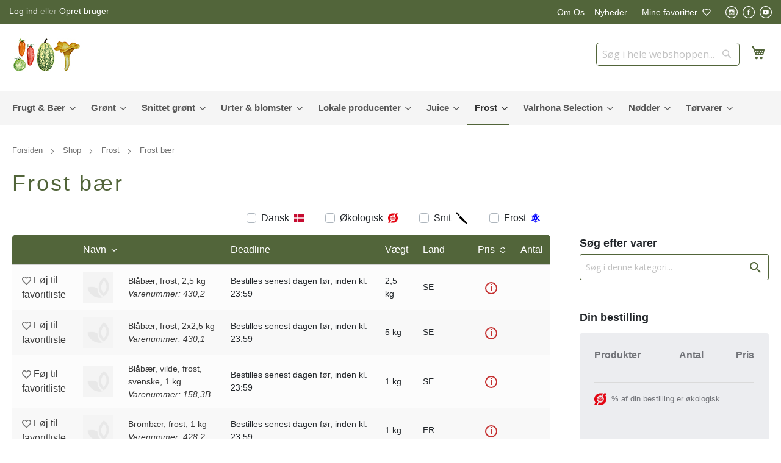

--- FILE ---
content_type: text/html; charset=UTF-8
request_url: https://www.ingwersen.dk/frost/frost-baer
body_size: 25055
content:
<!doctype html>
<html lang="da">
    <head >
        <script>
    var BASE_URL = 'https\u003A\u002F\u002Fwww.ingwersen.dk\u002F';
    var require = {
        'baseUrl': 'https\u003A\u002F\u002Fwww.ingwersen.dk\u002Fstatic\u002Fversion1763643881\u002Ffrontend\u002FTowoo\u002FIngwersen\u002Fda_DK'
    };</script>        <meta charset="utf-8"/>
<meta name="title" content="Frost bær - Frost"/>
<meta name="robots" content="INDEX,FOLLOW"/>
<meta name="viewport" content="width=device-width, initial-scale=1.0, maximum-scale=1.0, user-scalable=0"/>
<meta name="format-detection" content="telephone=no"/>
<title>Frost bær - Frost</title>
<link  rel="stylesheet" type="text/css"  media="all" href="https://www.ingwersen.dk/static/version1763643881/frontend/Towoo/Ingwersen/da_DK/mage/calendar.css" />
<link  rel="stylesheet" type="text/css"  media="all" href="https://www.ingwersen.dk/static/version1763643881/frontend/Towoo/Ingwersen/da_DK/css/styles-m.css" />
<link  rel="stylesheet" type="text/css"  media="all" href="https://www.ingwersen.dk/static/version1763643881/frontend/Towoo/Ingwersen/da_DK/css/app.css" />
<link  rel="stylesheet" type="text/css"  media="all" href="https://www.ingwersen.dk/static/version1763643881/frontend/Towoo/Ingwersen/da_DK/MageArray_News/css/category_sidebar.css" />
<link  rel="stylesheet" type="text/css"  media="all" href="https://www.ingwersen.dk/static/version1763643881/frontend/Towoo/Ingwersen/da_DK/MageArray_News/css/widget.css" />
<link  rel="stylesheet" type="text/css"  media="screen and (min-width: 768px)" href="https://www.ingwersen.dk/static/version1763643881/frontend/Towoo/Ingwersen/da_DK/css/styles-l.css" />
<link  rel="stylesheet" type="text/css"  media="print" href="https://www.ingwersen.dk/static/version1763643881/frontend/Towoo/Ingwersen/da_DK/css/print.css" />
<script  type="text/javascript"  src="https://www.ingwersen.dk/static/version1763643881/frontend/Towoo/Ingwersen/da_DK/requirejs/require.js"></script>
<script  type="text/javascript"  src="https://www.ingwersen.dk/static/version1763643881/frontend/Towoo/Ingwersen/da_DK/mage/requirejs/mixins.js"></script>
<script  type="text/javascript"  src="https://www.ingwersen.dk/static/version1763643881/frontend/Towoo/Ingwersen/da_DK/requirejs-config.js"></script>
<script  type="text/javascript"  src="https://www.ingwersen.dk/static/version1763643881/frontend/Towoo/Ingwersen/da_DK/Magento_Theme/js/bootstrap.js"></script>
<link  rel="stylesheet" href="https://fonts.googleapis.com/css2?family=Open+Sans&family=Raleway:wght@400;500;600&display=swap" />
<link  rel="icon" type="image/x-icon" href="https://www.ingwersen.dk/media/favicon/websites/1/favicon-96x96.png" />
<link  rel="shortcut icon" type="image/x-icon" href="https://www.ingwersen.dk/media/favicon/websites/1/favicon-96x96.png" />
<link  rel="canonical" href="https://www.ingwersen.dk/frost/frost-baer" />
        <link rel="stylesheet" type="text/css" media="all" href="https://maxcdn.bootstrapcdn.com/font-awesome/latest/css/font-awesome.min.css">
    </head>
    <body data-container="body"
          data-mage-init='{"loaderAjax": {}, "loader": { "icon": "https://www.ingwersen.dk/static/version1763643881/frontend/Towoo/Ingwersen/da_DK/images/loader-2.gif"}}'
        class="page-with-filter page-products categorypath-frost-frost-baer category-frost-baer catalog-category-view page-layout-2columns-right">
        

<div id="cookie-status">
    The store will not work correctly in the case when cookies are disabled.</div>
<script type="text&#x2F;javascript">document.querySelector("#cookie-status").style.display = "none";</script>
<script type="text/x-magento-init">
    {
        "*": {
            "cookieStatus": {}
        }
    }
</script>

<script type="text/x-magento-init">
    {
        "*": {
            "mage/cookies": {
                "expires": null,
                "path": "\u002F",
                "domain": ".www.ingwersen.dk",
                "secure": false,
                "lifetime": "31536000"
            }
        }
    }
</script>
    <noscript>
        <div class="message global noscript">
            <div class="content">
                <p>
                    <strong>JavaScript seems to be disabled in your browser.</strong>
                    <span>
                        For the best experience on our site, be sure to turn on Javascript in your browser.                    </span>
                </p>
            </div>
        </div>
    </noscript>
<script>true</script><script>    require.config({
        map: {
            '*': {
                wysiwygAdapter: 'mage/adminhtml/wysiwyg/tiny_mce/tinymce4Adapter'
            }
        }
    });</script>
<div class="page-wrapper"><header class="page-header">
<div class="bg-green text-white d-none d-lg-block">
    <div class="container d-flex justify-content-between py-2">
        <div>
            <p class="m-0 text-xs align-items-center" style="display: flex" data-mage-init='{ "Towoo_FrontpageHeroWidget/js/hide": {} }'>
                <button class="btn btn-link text-xs text-white p-0" type="button" data-toggle="modal" data-target="#LoginModal"> Log ind </button>
                <span class="text-white-50 px-1">eller</span>
                <a href="https://www.ingwersen.dk/bliv-kunde/" class="text-white text-xs">Opret bruger</a>
            </p>
            <p class="m-0 text-xs align-items-center cloak" style="display: flex" data-mage-init='{ "Towoo_FrontpageHeroWidget/js/hide": {"authenticated": true} }'>
                <span class="text-white text-xs">Hej <span data-mage-init='{ "Towoo_Customer/js/name": {"authenticated": true} }'></span> |&nbsp;</span>
                <a href="https://www.ingwersen.dk/customer/account/logout/" class="text-white text-xs">Log ud</a>
                <span class="text-white-50 px-1">eller</span>
                <a href="https://www.ingwersen.dk/customer/account/" class="text-white text-xs">Min konto</a>
            </p>
        </div>
        <div class="d-flex align-items-center">
            <div class="about-us align-items-center text-white mr-3">
                <div class="menu-wrap">
                    <ul class="menu">
                        <li class="menu-item">
                            <a href="https://www.ingwersen.dk/om-ingwersen/" class="align-items-center text-white text-xs">Om Os</a>
                            <ul class="drop-menu">
                                                                <li class="drop-menu-item">
                                    <a href="https://www.ingwersen.dk/kontakt/">Kontakt</a>
                                </li>
                                                                <li class="drop-menu-item">
                                    <a href="https://www.ingwersen.dk/bliv-kunde/">Bliv kunde</a>
                                </li>
                                                                <li class="drop-menu-item">
                                    <a href="https://www.ingwersen.dk/faq/">FAQ</a>
                                </li>
                                                                <li class="drop-menu-item">
                                    <a href="https://www.ingwersen.dk/om-ingwersen/">Historie</a>
                                </li>
                                                            </ul>
                        </li>
                    </ul>
                </div>
            </div>
            <a class="align-items-center text-white mr-3" style="display: flex" href="https://www.ingwersen.dk/news/">
                <p class="m-0 pr-2 text-xs news-link">Nyheder</p>
            </a>
            <a class="align-items-center text-white" style="display: flex" href="https://www.ingwersen.dk/mine-favoritlister/" data-mage-init='{ "Towoo_FrontpageHeroWidget/js/hide": {"authenticated": true} }'>
                <p class="m-0 pr-2 text-xs">Mine favoritter</p>
                <img src="https://www.ingwersen.dk/static/version1763643881/frontend/Towoo/Ingwersen/da_DK/Towoo_Catalog/images/icon_favorite.svg" alt="favorite">
            </a>
            <a class="align-items-center text-white cloak" style="display: flex" href="#" data-toggle="modal" data-target="#LoginModal" data-mage-init='{ "Towoo_FrontpageHeroWidget/js/hide": {} }'>
                <p class="m-0 pr-2 text-xs">Mine favoritter</p>
                <img src="https://www.ingwersen.dk/static/version1763643881/frontend/Towoo/Ingwersen/da_DK/Towoo_Catalog/images/icon_favorite.svg" alt="favorite">
            </a>
            <div class="d-flex align-items-center ml-3">
                <a href="https://www.instagram.com/ingwersen.dk" class="d-flex align-items-center ml-2">
                    <img src="https://www.ingwersen.dk/static/version1763643881/frontend/Towoo/Ingwersen/da_DK/Towoo_Catalog/images/icon_instagram.svg" alt="instagram">
                </a>
                <a href="https://www.facebook.com/Ingwersen.dk" class="d-flex align-items-center ml-2">
                    <img src="https://www.ingwersen.dk/static/version1763643881/frontend/Towoo/Ingwersen/da_DK/Towoo_Catalog/images/icon_facebook.svg" alt="facebook">
                </a>
                <a href="https://www.youtube.com/channel/UCu-SXAQakdJ8USgvWVrPzTg" class="d-flex align-items-center ml-2">
                    <img src="https://www.ingwersen.dk/static/version1763643881/frontend/Towoo/Ingwersen/da_DK/Towoo_Catalog/images/icon_youtube.svg" alt="youtube">
                </a>
            </div>
        </div>
    </div>
    <div class="hide" id="mobile-account" data-mage-init='{ "Towoo_FrontpageHeroWidget/js/menu": {} }'>
        <ul class="d-lg-none">
            <li><a class="news-link" href="https://www.ingwersen.dk/news/">Nyheder</a></li>
            <li data-authenticated="0">
                <a href="#" type="button" data-toggle="modal" data-target="#LoginModal"> Log ind </a>
            </li>
            <li data-authenticated="0"><a href="https://www.ingwersen.dk/bliv-kunde/">Opret bruger</a></li>
            <li data-authenticated="1"><a href="https://www.ingwersen.dk/customer/account/">Min konto</a></li>
            <li data-authenticated="1"><a href="https://www.ingwersen.dk/mine-favoritlister/">Mine favoritter</a></li>
            <li data-authenticated="1"><a href="https://www.ingwersen.dk/customer/account/logout/">Log ud</a></li>
        </ul>
    </div>
</div>
<style>
    .news-link span {
        display: inline-block;
        margin-left: 5px;
        border-radius: 100%;
        width: 21px;
        text-align: center;
    }
    .about-us {
        z-index: 10;
    }
    .about-us .menu, .drop-menu {
        list-style-type: none;
        padding: 0;
        margin: 0;
    }

    .about-us .menu-item {
        display: inline-block;
        position: relative;
        margin: 0;
    }

    .about-us .drop-menu a {
        text-decoration: none;
        padding: 6px 6px;
        color: #fff;
        display: block;
    }

    .about-us .drop-menu {
        display: none;
        position: absolute;
        background-color: #fff;
        min-width: 100px;
        box-shadow: 0 2px 5px 0 rgba(0,0,0,.16), 0 2px 10px 0 rgba(0,0,0,.12);
    }

    .about-us .drop-menu-item {
        width: 100%;
    }

    .about-us .drop-menu-item:hover {
        background-color: #52653a;
    }

    .about-us .drop-menu-item:hover a {
        color: #FFF;
    }

    .about-us .drop-menu-item a {
        color: #555;
    }

    .about-us .menu-item:hover .drop-menu {
        display: block;
    }

</style>
<script>
    function refresh(customerData){
        customerData.getInitCustomerData().then(() => {

            customerData.invalidate(['customer', 'cart']);
            customerData.reload(['customer', 'cart'], true);
            window.sessionStorage.setItem('has_refreshed', 1)
            document.cookie = 'refresh_cache_cookie=1; expires=Thu, 01 Jan 1970 00:00:00 UTC; path=/;';
        })
    }
    require(['jquery', 'Magento_Customer/js/customer-data'], function($, customerData) {
        const hasNotRefreshed = window.sessionStorage.getItem('has_refreshed') === null;
        const cookieSaysRefresh = document.cookie.indexOf('refresh_cache_cookie=1') !== -1;
        if (cookieSaysRefresh || hasNotRefreshed) {
            refresh(customerData)
        }
        $.get('/customer_news/news/get', function(news){
            console.log(news)
            if(!news){
                return
            }

            $('.news-link').html('Nyheder<span style="">' + news + '</span>')
        })
    });


</script>
<div class="header content"><span data-action="toggle-nav" class="action nav-toggle"><span>Toggle Nav</span></span>
<a
    class="logo"
    href="https://www.ingwersen.dk/"
    title=""
    aria-label="store logo">
    <img src="https://www.ingwersen.dk/media/logo/ingwersen-efteraar.jpg"
         title=""
         alt=""
    />
</a>

<div data-block="minicart" class="minicart-wrapper">
    <a class="action showcart" href="https://www.ingwersen.dk/checkout/cart/"
       data-bind="scope: 'minicart_content'">
        <span class="text">Min indkøbskurv</span>
        <span class="counter qty empty"
              data-bind="css: { empty: !!getCartParam('summary_count') == false && !isLoading() },
               blockLoader: isLoading">
            <span class="counter-number"><!-- ko text: getCartParam('summary_count') --><!-- /ko --></span>
            <span class="counter-label">
            <!-- ko if: getCartParam('summary_count') -->
                <!-- ko text: getCartParam('summary_count') --><!-- /ko -->
                <!-- ko i18n: 'items' --><!-- /ko -->
            <!-- /ko -->
            </span>
        </span>
    </a>
                    <script>            require(['jquery'], function ($) {
                $('a.action.showcart').click(function() {
                    $(document.body).trigger('processStart');
                });
            });</script>        <script>window.checkout = {"shoppingCartUrl":"https:\/\/www.ingwersen.dk\/checkout\/cart\/","checkoutUrl":"https:\/\/www.ingwersen.dk\/checkout\/","updateItemQtyUrl":"https:\/\/www.ingwersen.dk\/checkout\/sidebar\/updateItemQty\/","removeItemUrl":"https:\/\/www.ingwersen.dk\/checkout\/sidebar\/removeItem\/","imageTemplate":"Magento_Catalog\/product\/image_with_borders","baseUrl":"https:\/\/www.ingwersen.dk\/","minicartMaxItemsVisible":5,"websiteId":"1","maxItemsToDisplay":10,"storeId":"1","storeGroupId":"1","customerLoginUrl":"https:\/\/www.ingwersen.dk\/customer\/account\/login\/referer\/aHR0cHM6Ly93d3cuaW5nd2Vyc2VuLmRrL2Zyb3N0L2Zyb3N0LWJhZXI%2C\/","isRedirectRequired":false,"autocomplete":"off","captcha":{"user_login":{"isCaseSensitive":false,"imageHeight":50,"imageSrc":"","refreshUrl":"https:\/\/www.ingwersen.dk\/captcha\/refresh\/","isRequired":false,"timestamp":1763928176}}}</script>    <script type="text/x-magento-init">
    {
        "[data-block='minicart']": {
            "Magento_Ui/js/core/app": {"components":{"minicart_content":{"children":{"subtotal.container":{"children":{"subtotal":{"children":{"subtotal.totals":{"config":{"display_cart_subtotal_incl_tax":0,"display_cart_subtotal_excl_tax":1,"template":"Magento_Tax\/checkout\/minicart\/subtotal\/totals"},"children":{"subtotal.totals.msrp":{"component":"Magento_Msrp\/js\/view\/checkout\/minicart\/subtotal\/totals","config":{"displayArea":"minicart-subtotal-hidden","template":"Magento_Msrp\/checkout\/minicart\/subtotal\/totals"}}},"component":"Magento_Tax\/js\/view\/checkout\/minicart\/subtotal\/totals"}},"component":"uiComponent","config":{"template":"Magento_Checkout\/minicart\/subtotal"}}},"component":"uiComponent","config":{"displayArea":"subtotalContainer"}},"item.renderer":{"component":"uiComponent","config":{"displayArea":"defaultRenderer","template":"Magento_Checkout\/minicart\/item\/default"},"children":{"item.image":{"component":"Magento_Catalog\/js\/view\/image","config":{"template":"Magento_Catalog\/product\/image","displayArea":"itemImage"}},"checkout.cart.item.price.sidebar":{"component":"uiComponent","config":{"template":"Magento_Checkout\/minicart\/item\/price","displayArea":"priceSidebar"}}}},"extra_info":{"component":"uiComponent","config":{"displayArea":"extraInfo"}},"promotion":{"component":"uiComponent","config":{"displayArea":"promotion"}}},"config":{"itemRenderer":{"default":"defaultRenderer","simple":"defaultRenderer","virtual":"defaultRenderer"},"template":"Magento_Checkout\/minicart\/content"},"component":"Magento_Checkout\/js\/view\/minicart"}},"types":[]}        },
        "*": {
            "Magento_Ui/js/block-loader": "https\u003A\u002F\u002Fwww.ingwersen.dk\u002Fstatic\u002Fversion1763643881\u002Ffrontend\u002FTowoo\u002FIngwersen\u002Fda_DK\u002Fimages\u002Floader\u002D1.gif"
        }
    }
    </script>
</div>
<div class="block block-search">
    <div class="block block-title"><strong>Søg</strong></div>
    <div class="block block-content">
        <form class="form minisearch" id="search_mini_form"
              action="https://www.ingwersen.dk/catalogsearch/result/" method="get">
            <div class="field search">
                <label class="label" for="search" data-role="minisearch-label">
                    <span>Søg</span>
                </label>
                <div class="control">
                    <input id="search"
                                                    data-mage-init='{"quickSearch":{
                                    "formSelector":"#search_mini_form",
                                    "url":"https://www.ingwersen.dk/search/ajax/suggest/",
                                    "destinationSelector":"#search_autocomplete",
                                    "minSearchLength":"3"}
                               }'
                                                   type="text"
                           name="q"
                           value=""
                           placeholder="S&#xF8;g&#x20;i&#x20;hele&#x20;webshoppen..."
                           class="input-text"
                           maxlength="128"
                           role="combobox"
                           aria-haspopup="false"
                           aria-autocomplete="both"
                           autocomplete="off"
                           aria-expanded="false"/>
                    <div id="search_autocomplete" class="search-autocomplete"></div>
                                    </div>
            </div>
            <div class="actions">
                <button type="submit"
                        title="Søg"
                        class="action search"
                        aria-label="Search"
                >
                    <span>Søg</span>
                </button>
            </div>
        </form>
    </div>
</div>
</div></header>    <div class="sections nav-sections">
                <div class="section-items nav-sections-items"
             data-mage-init='{"tabs":{"openedState":"active"}}'>
                                            <div class="section-item-title nav-sections-item-title"
                     data-role="collapsible">
                    <a class="nav-sections-item-switch"
                       data-toggle="switch" href="#store.menu">
                        Menu                    </a>
                </div>
                <div class="section-item-content nav-sections-item-content"
                     id="store.menu"
                     data-role="content">
                    

<nav class="navigation" data-action="navigation">
    <ul data-mage-init='{"menu":{"responsive":true, "expanded":true, "position":{"my":"left top","at":"left bottom"}}}'>
        <li  class="level0 nav-1 category-item first level-top parent"><a href="https://www.ingwersen.dk/frugt-og-baer"  class="level-top" ><span>Frugt &amp; Bær</span></a><ul class="level0 submenu"><li  class="level1 nav-1-1 category-item first"><a href="https://www.ingwersen.dk/frugt-og-baer/citrusfrugter" ><span>Citrusfrugter</span></a></li><li  class="level1 nav-1-2 category-item"><a href="https://www.ingwersen.dk/frugt-og-baer/druer-stenfrugter" ><span>Druer &amp; stenfrugter</span></a></li><li  class="level1 nav-1-3 category-item"><a href="https://www.ingwersen.dk/frugt-og-baer/eksotiske-frugter" ><span>Eksotiske frugter</span></a></li><li  class="level1 nav-1-4 category-item"><a href="https://www.ingwersen.dk/frugt-og-baer/friske-baer" ><span>Friske bær</span></a></li><li  class="level1 nav-1-5 category-item"><a href="https://www.ingwersen.dk/frugt-og-baer/meloner" ><span>Meloner</span></a></li><li  class="level1 nav-1-6 category-item"><a href="https://www.ingwersen.dk/frugt-og-baer/aebler-paerer" ><span>Æbler &amp; Pærer</span></a></li><li  class="level1 nav-1-7 category-item last"><a href="https://www.ingwersen.dk/frugt-og-baer/vilde-baer" ><span>Vilde bær</span></a></li></ul></li><li  class="level0 nav-2 category-item level-top parent"><a href="https://www.ingwersen.dk/catalog/category/view/s/gront/id/45/"  class="level-top" ><span>Grønt</span></a><ul class="level0 submenu"><li  class="level1 nav-2-1 category-item first"><a href="https://www.ingwersen.dk/gront/agurker" ><span>Agurker</span></a></li><li  class="level1 nav-2-2 category-item"><a href="https://www.ingwersen.dk/gront/beder" ><span>Beder</span></a></li><li  class="level1 nav-2-3 category-item"><a href="https://www.ingwersen.dk/gront/baelgfrugter" ><span>Bælgfrugter</span></a></li><li  class="level1 nav-2-4 category-item"><a href="https://www.ingwersen.dk/gront/chili" ><span>Chili</span></a></li><li  class="level1 nav-2-5 category-item"><a href="https://www.ingwersen.dk/gront/eksotisk-gront" ><span>Eksotisk grønt</span></a></li><li  class="level1 nav-2-6 category-item"><a href="https://www.ingwersen.dk/gront/fine-grontsager" ><span>Fine grøntsager</span></a></li><li  class="level1 nav-2-7 category-item"><a href="https://www.ingwersen.dk/gront/grove-grontsager" ><span>Grove grøntsager</span></a></li><li  class="level1 nav-2-8 category-item"><a href="https://www.ingwersen.dk/gront/kartofler" ><span>Kartofler</span></a></li><li  class="level1 nav-2-9 category-item"><a href="https://www.ingwersen.dk/gront/kal" ><span>Kål</span></a></li><li  class="level1 nav-2-10 category-item"><a href="https://www.ingwersen.dk/gront/log-porrer" ><span>Løg &amp; porrer</span></a></li><li  class="level1 nav-2-11 category-item"><a href="https://www.ingwersen.dk/gront/mini-grontsager" ><span>Mini grøntsager</span></a></li><li  class="level1 nav-2-12 category-item"><a href="https://www.ingwersen.dk/gront/peberfrugter" ><span>Peberfrugter</span></a></li><li  class="level1 nav-2-13 category-item"><a href="https://www.ingwersen.dk/gront/rodfrugter" ><span>Rodfrugter</span></a></li><li  class="level1 nav-2-14 category-item"><a href="https://www.ingwersen.dk/gront/salater" ><span>Salater</span></a></li><li  class="level1 nav-2-15 category-item"><a href="https://www.ingwersen.dk/gront/svampe" ><span>Svampe</span></a></li><li  class="level1 nav-2-16 category-item last"><a href="https://www.ingwersen.dk/gront/tomater" ><span>Tomater</span></a></li></ul></li><li  class="level0 nav-3 category-item level-top parent"><a href="https://www.ingwersen.dk/catalog/category/view/s/snittet-gront/id/66/"  class="level-top" ><span>Snittet grønt</span></a><ul class="level0 submenu"><li  class="level1 nav-3-1 category-item first"><a href="https://www.ingwersen.dk/skrael-snit/blandinger" ><span>Blandinger</span></a></li><li  class="level1 nav-3-2 category-item"><a href="https://www.ingwersen.dk/skrael-snit/hele-skraellede" ><span>Hele skrællede</span></a></li><li  class="level1 nav-3-3 category-item"><a href="https://www.ingwersen.dk/skrael-snit/buketter" ><span>I buketter</span></a></li><li  class="level1 nav-3-4 category-item"><a href="https://www.ingwersen.dk/skrael-snit/bade" ><span>I både</span></a></li><li  class="level1 nav-3-5 category-item"><a href="https://www.ingwersen.dk/skrael-snit/i-halve" ><span>I halve</span></a></li><li  class="level1 nav-3-6 category-item"><a href="https://www.ingwersen.dk/skrael-snit/i-kvarte" ><span>I kvarte</span></a></li><li  class="level1 nav-3-7 category-item"><a href="https://www.ingwersen.dk/skrael-snit/i-skiver" ><span>I skiver</span></a></li><li  class="level1 nav-3-8 category-item"><a href="https://www.ingwersen.dk/skrael-snit/stave" ><span>I stave</span></a></li><li  class="level1 nav-3-9 category-item"><a href="https://www.ingwersen.dk/skrael-snit/i-tern" ><span>I tern</span></a></li><li  class="level1 nav-3-10 category-item"><a href="https://www.ingwersen.dk/skrael-snit/revet" ><span>Revet</span></a></li><li  class="level1 nav-3-11 category-item"><a href="https://www.ingwersen.dk/skrael-snit/sous-vide" ><span>Sous-vide</span></a></li><li  class="level1 nav-3-12 category-item last"><a href="https://www.ingwersen.dk/skrael-snit/urter" ><span>Urter</span></a></li></ul></li><li  class="level0 nav-4 category-item level-top parent"><a href="https://www.ingwersen.dk/catalog/category/view/s/urter-blomster/id/63/"  class="level-top" ><span>Urter &amp; blomster</span></a><ul class="level0 submenu"><li  class="level1 nav-4-1 category-item first"><a href="https://www.ingwersen.dk/urt-blomst/bundt-urter" ><span>Bundt urter</span></a></li><li  class="level1 nav-4-2 category-item"><a href="https://www.ingwersen.dk/urt-blomst/buketter-blomster" ><span>Buketter &amp; blomster</span></a></li><li  class="level1 nav-4-3 category-item"><a href="https://www.ingwersen.dk/urt-blomst/cress" ><span>Cress</span></a></li><li  class="level1 nav-4-4 category-item"><a href="https://www.ingwersen.dk/urt-blomst/potte-urter" ><span>Potte urter</span></a></li><li  class="level1 nav-4-5 category-item"><a href="https://www.ingwersen.dk/urt-blomst/spiselige-blomster" ><span>Spiselige blomster</span></a></li><li  class="level1 nav-4-6 category-item last"><a href="https://www.ingwersen.dk/urt-blomst/spirer" ><span>Spirer</span></a></li></ul></li><li  class="level0 nav-5 category-item level-top parent"><a href="https://www.ingwersen.dk/lokale-producenter"  class="level-top" ><span>Lokale producenter</span></a><ul class="level0 submenu"><li  class="level1 nav-5-1 category-item first"><a href="https://www.ingwersen.dk/lokale-producenter/baelgkompagniet" ><span>Bælgkompagniet</span></a></li><li  class="level1 nav-5-2 category-item"><a href="https://www.ingwersen.dk/lokale-producenter/contempehrary" ><span>Contempehrary</span></a></li><li  class="level1 nav-5-3 category-item"><a href="https://www.ingwersen.dk/lokale-producenter/danske-urter" ><span>Danske urter</span></a></li><li  class="level1 nav-5-4 category-item"><a href="https://www.ingwersen.dk/lokale-producenter/nocla" ><span>Nocla</span></a></li><li  class="level1 nav-5-5 category-item"><a href="https://www.ingwersen.dk/lokale-producenter/rungis" ><span>Rungis</span></a></li><li  class="level1 nav-5-6 category-item"><a href="https://www.ingwersen.dk/lokale-producenter/sydkysthaven" ><span>Sydkysthaven</span></a></li><li  class="level1 nav-5-7 category-item"><a href="https://www.ingwersen.dk/lokale-producenter/syltede-ravarer" ><span>Syltede råvarer</span></a></li><li  class="level1 nav-5-8 category-item"><a href="https://www.ingwersen.dk/lokale-producenter/soren-wiuff" ><span>Søren Wiuff</span></a></li><li  class="level1 nav-5-9 category-item"><a href="https://www.ingwersen.dk/lokale-producenter/selectarome" ><span>Sélectarôme</span></a></li><li  class="level1 nav-5-10 category-item"><a href="https://www.ingwersen.dk/lokale-producenter/bornholm-vinegar" ><span>Bornholm vinegar</span></a></li><li  class="level1 nav-5-11 category-item last"><a href="https://www.ingwersen.dk/lokale-producenter/pergola-tartufi" ><span>Pergola tartufi</span></a></li></ul></li><li  class="level0 nav-6 category-item level-top parent"><a href="https://www.ingwersen.dk/catalog/category/view/s/juice/id/37/"  class="level-top" ><span>Juice</span></a><ul class="level0 submenu"><li  class="level1 nav-6-1 category-item first"><a href="https://www.ingwersen.dk/sale/friskpresset" ><span>Juice &amp; shots</span></a></li><li  class="level1 nav-6-2 category-item"><a href="https://www.ingwersen.dk/sale/frost-juice-saft-f" ><span>Frost juice &amp; saft</span></a></li><li  class="level1 nav-6-3 category-item"><a href="https://www.ingwersen.dk/sale/koncentrat" ><span>Koncentrat</span></a></li><li  class="level1 nav-6-4 category-item last"><a href="https://www.ingwersen.dk/sale/saft-most" ><span>Saft &amp; most</span></a></li></ul></li><li  class="level0 nav-7 category-item has-active level-top parent"><a href="https://www.ingwersen.dk/frost"  class="level-top" ><span>Frost</span></a><ul class="level0 submenu"><li  class="level1 nav-7-1 category-item first active"><a href="https://www.ingwersen.dk/frost/frost-baer" ><span>Frost bær</span></a></li><li  class="level1 nav-7-2 category-item"><a href="https://www.ingwersen.dk/frost/frost-frugter" ><span>Frost frugter</span></a></li><li  class="level1 nav-7-3 category-item"><a href="https://www.ingwersen.dk/frost/frost-grontsager" ><span>Frost grøntsager</span></a></li><li  class="level1 nav-7-4 category-item"><a href="https://www.ingwersen.dk/frost/frost-juice-saft" ><span>Frost juice &amp; saft</span></a></li><li  class="level1 nav-7-5 category-item"><a href="https://www.ingwersen.dk/frost/frost-olier" ><span>Frost olier</span></a></li><li  class="level1 nav-7-6 category-item"><a href="https://www.ingwersen.dk/frost/frost-svampe" ><span>Frost svampe</span></a></li><li  class="level1 nav-7-7 category-item last"><a href="https://www.ingwersen.dk/frost/frost-urter" ><span>Frost urter</span></a></li></ul></li><li  class="level0 nav-8 category-item level-top parent"><a href="https://www.ingwersen.dk/valrhona-selection"  class="level-top" ><span>Valrhona Selection</span></a><ul class="level0 submenu"><li  class="level1 nav-8-1 category-item first parent"><a href="https://www.ingwersen.dk/valrhona-selection/adamance" ><span>Adamance frugtpuréer</span></a><ul class="level1 submenu"><li  class="level2 nav-8-1-1 category-item first"><a href="https://www.ingwersen.dk/valrhona-selection/adamance/frost-pureer" ><span>Frost puréer</span></a></li><li  class="level2 nav-8-1-2 category-item last"><a href="https://www.ingwersen.dk/valrhona-selection/adamance/pasteuriseret-pure" ><span>Pasteuriseret puré</span></a></li></ul></li><li  class="level1 nav-8-2 category-item"><a href="https://www.ingwersen.dk/valrhona-selection/chocolatree" ><span>Chocolatree</span></a></li><li  class="level1 nav-8-3 category-item"><a href="https://www.ingwersen.dk/valrhona-selection/norohy" ><span>Norohy - vanilje</span></a></li><li  class="level1 nav-8-4 category-item"><a href="https://www.ingwersen.dk/valrhona-selection/republica-del-cacao" ><span>República Del Cacao</span></a></li><li  class="level1 nav-8-5 category-item parent"><a href="https://www.ingwersen.dk/valrhona-selection/valrhona" ><span>Valrhona</span></a><ul class="level1 submenu"><li  class="level2 nav-8-5-1 category-item first"><a href="https://www.ingwersen.dk/valrhona-selection/valrhona/chokolade-til-moder" ><span>Chokolade til møder</span></a></li><li  class="level2 nav-8-5-2 category-item"><a href="https://www.ingwersen.dk/valrhona-selection/valrhona/dekorationer" ><span>Dekorationer</span></a></li><li  class="level2 nav-8-5-3 category-item"><a href="https://www.ingwersen.dk/valrhona-selection/valrhona/dragerede-nodder" ><span>Dragerede nødder</span></a></li><li  class="level2 nav-8-5-4 category-item"><a href="https://www.ingwersen.dk/valrhona-selection/valrhona/feves-og-blokke" ><span>Feves og blokke</span></a></li><li  class="level2 nav-8-5-5 category-item"><a href="https://www.ingwersen.dk/valrhona-selection/valrhona/fyldte-chokolader" ><span>Fyldte chokolader</span></a></li><li  class="level2 nav-8-5-6 category-item"><a href="https://www.ingwersen.dk/valrhona-selection/valrhona/gaveaesker" ><span>Gaveæsker</span></a></li><li  class="level2 nav-8-5-7 category-item"><a href="https://www.ingwersen.dk/valrhona-selection/valrhona/jul2025" ><span>Jul2025</span></a></li><li  class="level2 nav-8-5-8 category-item"><a href="https://www.ingwersen.dk/valrhona-selection/valrhona/kakao-og-kakaosmor" ><span>Kakao og kakaosmør</span></a></li><li  class="level2 nav-8-5-9 category-item"><a href="https://www.ingwersen.dk/valrhona-selection/valrhona/praline" ><span>Praliné</span></a></li><li  class="level2 nav-8-5-10 category-item last"><a href="https://www.ingwersen.dk/valrhona-selection/valrhona/tilbehor" ><span>Tilbehør</span></a></li></ul></li><li  class="level1 nav-8-6 category-item parent"><a href="https://www.ingwersen.dk/valrhona-selection/sosa-ingredients" ><span>Sosa ingredients</span></a><ul class="level1 submenu"><li  class="level2 nav-8-6-1 category-item first"><a href="https://www.ingwersen.dk/valrhona-selection/sosa-ingredients/aromaer" ><span>Aromaer</span></a></li><li  class="level2 nav-8-6-2 category-item"><a href="https://www.ingwersen.dk/valrhona-selection/sosa-ingredients/farver" ><span>Farver</span></a></li><li  class="level2 nav-8-6-3 category-item"><a href="https://www.ingwersen.dk/valrhona-selection/sosa-ingredients/frysetorret-crispies" ><span>Frysetørret&amp;crispies</span></a></li><li  class="level2 nav-8-6-4 category-item"><a href="https://www.ingwersen.dk/valrhona-selection/sosa-ingredients/kandiserede-frugter" ><span>Kandiserede frugter</span></a></li><li  class="level2 nav-8-6-5 category-item"><a href="https://www.ingwersen.dk/valrhona-selection/sosa-ingredients/koncentreret-pasta" ><span>Koncentreret pasta</span></a></li><li  class="level2 nav-8-6-6 category-item"><a href="https://www.ingwersen.dk/valrhona-selection/sosa-ingredients/nodder-og-fro" ><span>Nødder og frø</span></a></li><li  class="level2 nav-8-6-7 category-item"><a href="https://www.ingwersen.dk/valrhona-selection/sosa-ingredients/smage-i-pulverform" ><span>Smage i pulverform</span></a></li><li  class="level2 nav-8-6-8 category-item"><a href="https://www.ingwersen.dk/valrhona-selection/sosa-ingredients/stegte-teksturer" ><span>Stegte teksturer</span></a></li><li  class="level2 nav-8-6-9 category-item"><a href="https://www.ingwersen.dk/valrhona-selection/sosa-ingredients/teknisk-sukker" ><span>Teknisk sukker</span></a></li><li  class="level2 nav-8-6-10 category-item"><a href="https://www.ingwersen.dk/valrhona-selection/sosa-ingredients/teksturer" ><span>Teksturer</span></a></li><li  class="level2 nav-8-6-11 category-item last"><a href="https://www.ingwersen.dk/valrhona-selection/sosa-ingredients/torrede-blomster" ><span>Tørrede blomster</span></a></li></ul></li><li  class="level1 nav-8-7 category-item last parent"><a href="https://www.ingwersen.dk/valrhona-selection/pariani-nodder" ><span>Pariani nødder</span></a><ul class="level1 submenu"><li  class="level2 nav-8-7-1 category-item first"><a href="https://www.ingwersen.dk/valrhona-selection/pariani-nodder/olier" ><span>Olier</span></a></li><li  class="level2 nav-8-7-2 category-item"><a href="https://www.ingwersen.dk/valrhona-selection/pariani-nodder/hele-nodder" ><span>Hele nødder</span></a></li><li  class="level2 nav-8-7-3 category-item"><a href="https://www.ingwersen.dk/valrhona-selection/pariani-nodder/hakkede-nodder" ><span>Hakkede nødder</span></a></li><li  class="level2 nav-8-7-4 category-item"><a href="https://www.ingwersen.dk/valrhona-selection/pariani-nodder/noddepastes" ><span>Nøddepastes</span></a></li><li  class="level2 nav-8-7-5 category-item"><a href="https://www.ingwersen.dk/valrhona-selection/pariani-nodder/cremer" ><span>Cremer</span></a></li><li  class="level2 nav-8-7-6 category-item last"><a href="https://www.ingwersen.dk/valrhona-selection/pariani-nodder/mindre-pakninger" ><span>Mindre pakninger</span></a></li></ul></li></ul></li><li  class="level0 nav-9 category-item level-top parent"><a href="https://www.ingwersen.dk/nodder"  class="level-top" ><span>Nødder</span></a><ul class="level0 submenu"><li  class="level1 nav-9-1 category-item first"><a href="https://www.ingwersen.dk/nodder/blandede-nodder" ><span>Blandede nødder</span></a></li><li  class="level1 nav-9-2 category-item"><a href="https://www.ingwersen.dk/nodder/choko-nodder" ><span>Chokolade nødder</span></a></li><li  class="level1 nav-9-3 category-item"><a href="https://www.ingwersen.dk/nodder/nodder-med-hinde" ><span>Nødder med hinde</span></a></li><li  class="level1 nav-9-4 category-item"><a href="https://www.ingwersen.dk/nodder/nodder-uden-hinde" ><span>Nødder uden hinde</span></a></li><li  class="level1 nav-9-5 category-item"><a href="https://www.ingwersen.dk/nodder/nodder-til-moder" ><span>Nødder til møder</span></a></li><li  class="level1 nav-9-6 category-item last"><a href="https://www.ingwersen.dk/nodder/ristede-saltede" ><span>Ristede &amp; saltede</span></a></li></ul></li><li  class="level0 nav-10 category-item last level-top parent"><a href="https://www.ingwersen.dk/catalog/category/view/s/torvarer/id/74/"  class="level-top" ><span>Tørvarer</span></a><ul class="level0 submenu"><li  class="level1 nav-10-1 category-item first"><a href="https://www.ingwersen.dk/torvarer/grill" ><span>Grill</span></a></li><li  class="level1 nav-10-2 category-item"><a href="https://www.ingwersen.dk/torvarer/krydderier" ><span>Krydderier</span></a></li><li  class="level1 nav-10-3 category-item"><a href="https://www.ingwersen.dk/torvarer/konserves" ><span>Konserves</span></a></li><li  class="level1 nav-10-4 category-item"><a href="https://www.ingwersen.dk/torvarer/linser-bonner" ><span>Linser &amp; bønner</span></a></li><li  class="level1 nav-10-5 category-item"><a href="https://www.ingwersen.dk/torvarer/mejeri" ><span>Mejeri</span></a></li><li  class="level1 nav-10-6 category-item"><a href="https://www.ingwersen.dk/torvarer/mel-kerner-ris" ><span>Mel, kerner &amp; ris</span></a></li><li  class="level1 nav-10-7 category-item"><a href="https://www.ingwersen.dk/torvarer/olie-eddike" ><span>Olie &amp; eddike</span></a></li><li  class="level1 nav-10-8 category-item"><a href="https://www.ingwersen.dk/torvarer/pasta" ><span>Pasta</span></a></li><li  class="level1 nav-10-9 category-item"><a href="https://www.ingwersen.dk/torvarer/sukker-honning" ><span>Sukker &amp; honning</span></a></li><li  class="level1 nav-10-10 category-item"><a href="https://www.ingwersen.dk/torvarer/torrede-frugter" ><span>Tørrede frugter</span></a></li><li  class="level1 nav-10-11 category-item"><a href="https://www.ingwersen.dk/torvarer/torrede-svampe" ><span>Tørrede svampe</span></a></li><li  class="level1 nav-10-12 category-item last parent"><a href="https://www.ingwersen.dk/torvarer/fonder" ><span>Fonder</span></a><ul class="level1 submenu"><li  class="level2 nav-10-12-1 category-item first"><a href="https://www.ingwersen.dk/torvarer/fonder/fonder-bouilloner" ><span>Fonder &amp; bouilloner</span></a></li><li  class="level2 nav-10-12-2 category-item"><a href="https://www.ingwersen.dk/torvarer/fonder/fond-koncentrat" ><span>Fond koncentrat</span></a></li><li  class="level2 nav-10-12-3 category-item"><a href="https://www.ingwersen.dk/torvarer/fonder/paste" ><span>Paste</span></a></li><li  class="level2 nav-10-12-4 category-item last"><a href="https://www.ingwersen.dk/torvarer/fonder/saucer" ><span>Saucer</span></a></li></ul></li></ul></li>            </ul>
</nav>
                </div>
                                            <div class="section-item-title nav-sections-item-title"
                     data-role="collapsible">
                    <a class="nav-sections-item-switch"
                       data-toggle="switch" href="#store.links">
                        Konto                    </a>
                </div>
                <div class="section-item-content nav-sections-item-content"
                     id="store.links"
                     data-role="content">
                    <!-- Account links -->                </div>
                                    </div>
        <div class="justify-content-center align-items-center mb-4 sm-mobile-nav">
            <a href="https://www.instagram.com/ingwersen.dk" class="d-flex align-items-center">
                <img src="https://www.ingwersen.dk/static/version1763643881/frontend/Towoo/Ingwersen/da_DK/images/icon_instagram_color.svg" alt="instagram">
            </a>
            <a href="https://www.facebook.com/Ingwersen.dk" class="d-flex align-items-center ml-4">
                <img src="https://www.ingwersen.dk/static/version1763643881/frontend/Towoo/Ingwersen/da_DK/images/icon_facebook_color.svg" alt="facebook">
            </a>
            <a href="https://www.youtube.com/channel/UCu-SXAQakdJ8USgvWVrPzTg" class="d-flex align-items-center ml-4">
                <img src="https://www.ingwersen.dk/static/version1763643881/frontend/Towoo/Ingwersen/da_DK/images/icon_youtube_color.svg" alt="youtube">
            </a>
        </div>

    </div>
<div class="breadcrumbs">
    <ul class="items">
                    <li class="item home">
                            <a href="https://www.ingwersen.dk/"
                   title="Gå til forsiden">
                    Forsiden                </a>
                        </li>
                    <li class="item shop">
                            <a href="https://www.ingwersen.dk/alle-varer"
                   title="Gå til shop">
                    Shop                </a>
                        </li>
                    <li class="item category1383">
                            <a href="https://www.ingwersen.dk/frost"
                   title="">
                    Frost                </a>
                        </li>
                    <li class="item category1472">
                            <strong>Frost bær</strong>
                        </li>
            </ul>
</div>
<main id="maincontent" class="page-main"><a id="contentarea" tabindex="-1"></a>
    <div class="page-title-wrapper">
        <h2 class="page-title display-4 text-primary tracking-wider pb-2"
             id="page-title-heading"                             aria-labelledby="page-title-heading&#x20;toolbar-amount"
            >
            <span class="base" data-ui-id="page-title-wrapper" >Frost bær</span>        </h2>
            </div>
<div class="page messages"><div data-placeholder="messages"></div>
<div data-bind="scope: 'messages'">
    <!-- ko if: cookieMessages && cookieMessages.length > 0 -->
    <div role="alert" data-bind="foreach: { data: cookieMessages, as: 'message' }" class="messages">
        <div data-bind="attr: {
            class: 'message-' + message.type + ' ' + message.type + ' message',
            'data-ui-id': 'message-' + message.type
        }">
            <div data-bind="html: $parent.prepareMessageForHtml(message.text)"></div>
        </div>
    </div>
    <!-- /ko -->

    <!-- ko if: messages().messages && messages().messages.length > 0 -->
    <div role="alert" data-bind="foreach: { data: messages().messages, as: 'message' }" class="messages">
        <div data-bind="attr: {
            class: 'message-' + message.type + ' ' + message.type + ' message',
            'data-ui-id': 'message-' + message.type
        }">
            <div data-bind="html: $parent.prepareMessageForHtml(message.text)"></div>
        </div>
    </div>
    <!-- /ko -->
</div>
<script type="text/x-magento-init">
    {
        "*": {
            "Magento_Ui/js/core/app": {
                "components": {
                        "messages": {
                            "component": "Magento_Theme/js/view/messages"
                        }
                    }
                }
            }
    }
</script>
</div><div class="d-flex flex-column flex-xl-row"><div class="col-12 col-xl-9 px-0 pr-0 pr-xl-5">

<div class="d-flex single-layer">
        <div class="d-flex flex-row">
                    <div class="custom-control form-control-lg custom-checkbox custom-control-listing">
                <input
                                        data-link="https://www.ingwersen.dk/frost/frost-baer?danish=1"
                    type="checkbox"
                    class="custom-control-input cursor-pointer layer"
                    id="layer_danish">
                <label class="custom-control-label font-16 cursor-pointer d-inline-flex" for="layer_danish">
                    Dansk                                            <span class="ml-2 d-flex align-items-center">
                            <svg width="16" height="12" viewBox="0 0 16 12" fill="none" xmlns="http://www.w3.org/2000/svg">
                                <path d="M0 0H16V12H0V0Z" fill="#C60C30"/>
                                <path d="M0 5.14286H5.18919V0H6.91892V5.14286H16V6.85714H6.91892V12H5.18919V6.85714H0V5.14286Z" fill="white"/>
                            </svg>
                        </span>
                                    </label>
            </div>
                    <div class="custom-control form-control-lg custom-checkbox custom-control-listing">
                <input
                                        data-link="https://www.ingwersen.dk/frost/frost-baer?organic=1"
                    type="checkbox"
                    class="custom-control-input cursor-pointer layer"
                    id="layer_organic">
                <label class="custom-control-label font-16 cursor-pointer d-inline-flex" for="layer_organic">
                    Økologisk                                        <span class="ml-2 d-flex align-items-center">
                        <svg width="16" height="16" viewBox="0 0 20 20" fill="none" xmlns="http://www.w3.org/2000/svg">
                            <path d="M8.3659 0.578129C5.17319 0.94792 2.3034 3.01563 0.91277 5.94792C0.345062 7.14584 0.0586032 8.35417 0.0169366 9.73959C-0.0455634 11.7708 0.496103 13.6823 1.6159 15.3385C1.75652 15.5521 1.87631 15.7344 1.87631 15.75C1.87631 15.7656 1.60027 16.2656 1.26173 16.8594C-0.113272 19.276 -0.11848 19.2865 0.115895 19.4479C0.214853 19.5208 0.47527 19.5312 1.88152 19.5312H3.53256L3.68881 19.401C3.77735 19.3229 4.15756 18.724 4.56381 18.0052C4.95444 17.3125 5.50131 16.3594 5.76694 15.8854C6.03777 15.4115 6.27215 14.9531 6.28777 14.8594C6.33465 14.5833 6.26173 14.4323 5.89715 14.0469C4.8086 12.8958 4.26694 11.5573 4.26173 10.0313C4.25652 7.52604 5.83985 5.34375 8.23048 4.5625C9.2461 4.23438 10.2826 4.19271 11.3034 4.43229C11.8086 4.54688 12.0326 4.53646 12.2253 4.38542C12.3242 4.30729 12.9128 3.3125 13.7878 1.74479C14.0482 1.27084 14.0899 1.01042 13.9232 0.786462C13.7201 0.520837 13.7409 0.520837 11.1471 0.526045C9.81381 0.531254 8.56381 0.552087 8.3659 0.578129Z" fill="#E30613"/>
                            <path d="M16.3242 0.619794C16.2044 0.692711 16.0221 0.963544 15.6523 1.625C15.371 2.11979 14.8346 3.0625 14.4596 3.72396C14.0846 4.38021 13.746 5 13.7096 5.10417C13.6106 5.38021 13.6783 5.54688 14.0481 5.95313C14.4648 6.41667 14.7564 6.79688 14.97 7.18229C16.4387 9.77084 15.7044 13.0104 13.2564 14.75C12.8554 15.0365 12.1002 15.3958 11.6002 15.5417C10.6835 15.8073 9.6627 15.8438 8.80332 15.6406C8.26687 15.5156 7.95957 15.5208 7.78249 15.651C7.70437 15.7135 7.4752 16.0521 7.26687 16.4063C5.88145 18.8125 5.84499 18.8906 6.01687 19.2135C6.18353 19.5417 6.18874 19.5417 9.05853 19.5156C11.8762 19.4948 11.9908 19.4844 13.1262 19.1615C14.2304 18.8438 15.2564 18.3281 16.2252 17.6042C16.8189 17.1563 17.7877 16.1563 18.246 15.5208C18.6835 14.901 19.2669 13.7396 19.5064 13.0104C20.2721 10.6354 20.1002 8.0625 19.0169 5.85938C18.845 5.51563 18.5689 5.02605 18.4023 4.77084L18.095 4.30729L18.595 3.41667C18.871 2.92709 19.2929 2.17709 19.5325 1.75C19.9856 0.942712 20.0533 0.723961 19.871 0.593753C19.7929 0.536461 19.4335 0.520836 18.1314 0.520836C16.6054 0.520836 16.4752 0.526044 16.3242 0.619794Z" fill="#E30613"/>
                            <path d="M8.14197 7.38542C7.80864 7.50521 7.51698 7.70833 7.3451 7.9375C7.22531 8.09896 7.18885 8.11458 6.88677 8.14062C6.13677 8.19792 5.53781 8.82292 5.48052 9.59375C5.43364 10.2344 5.64719 10.6719 6.37635 11.4427L6.7826 11.875H10.0066H13.2253L13.6993 11.3437C14.3243 10.6406 14.5013 10.2812 14.5013 9.74479C14.5066 9.22396 14.3607 8.89062 13.9753 8.54167C13.6836 8.27083 13.3295 8.125 12.9805 8.125C12.8347 8.125 12.7618 8.07812 12.5482 7.84375C12.1993 7.46354 11.8763 7.32292 11.3295 7.32292C10.8607 7.32292 10.4857 7.45833 10.1524 7.75L9.96489 7.91146L9.81385 7.75521C9.43885 7.36458 8.67843 7.19271 8.14197 7.38542ZM9.14718 8.23437C9.35031 8.35937 9.45968 8.47917 9.5326 8.66667L9.58989 8.81771L9.2826 8.78646C8.97531 8.75521 8.10031 8.46875 8.04822 8.38542C8.01697 8.33333 8.26177 8.15104 8.41281 8.10937C8.58468 8.0625 8.97531 8.13021 9.14718 8.23437ZM11.6993 8.17187C12.017 8.31771 12.0222 8.36979 11.7409 8.49479C11.2357 8.70833 10.418 8.88021 10.418 8.77604C10.418 8.70312 10.5743 8.45312 10.6888 8.34896C10.9805 8.07812 11.3503 8.01042 11.6993 8.17187ZM13.5274 9.17708C13.9128 9.54167 13.767 10.125 13.1159 10.8125L12.8503 11.0937H12.2826H11.7149L12.0534 10.7031C12.7566 9.89583 13.0222 9.44792 13.0222 9.0625V8.90625L13.2149 8.98437C13.3243 9.03125 13.4649 9.11458 13.5274 9.17708ZM6.98052 9.10937C6.98052 9.47917 7.20968 9.86979 7.90239 10.6615C8.08468 10.8698 8.23052 11.0521 8.23052 11.0677C8.23052 11.0833 7.98052 11.0937 7.67323 11.0937H7.11073L6.78781 10.7187C6.35031 10.224 6.23052 9.96875 6.26698 9.61979C6.28781 9.39062 6.31906 9.32812 6.50135 9.15625C6.77218 8.90625 6.98052 8.88542 6.98052 9.10937ZM8.31906 9.35417C8.49614 9.42187 8.80343 9.5 8.99614 9.53646C9.18885 9.56771 9.40239 9.60417 9.4701 9.61458C9.58468 9.63542 9.58468 9.65104 9.58468 10.3646C9.58468 11.0885 9.58468 11.0937 9.4701 11.0937C9.38156 11.0885 9.17322 10.8906 8.73052 10.3906C7.93364 9.49479 7.65239 9.08854 7.9076 9.19271C7.95447 9.21354 8.14197 9.28646 8.31906 9.35417ZM12.1888 9.20833C12.1888 9.38542 10.6732 11.0937 10.517 11.0937C10.418 11.0937 10.418 11.0625 10.4284 10.3542L10.4441 9.60937L10.7409 9.57292C11.1211 9.52604 11.6003 9.40104 11.8868 9.27604C12.142 9.16146 12.1888 9.15104 12.1888 9.20833Z" fill="#E30613"/>
                            <path d="M6.77222 12.6302V13.0208H10.0014H13.2358L13.2201 12.6406L13.2045 12.2656L9.99097 12.25L6.77222 12.2396V12.6302Z" fill="#E30613"/>
                            <ellipse cx="9.97534" cy="6.74475" rx="0.546875" ry="0.546875" fill="#E30613"/>
                        </svg>
                    </span>
                                    </label>
            </div>
                    <div class="custom-control form-control-lg custom-checkbox custom-control-listing">
                <input
                                        data-link="https://www.ingwersen.dk/frost/frost-baer?cut=1"
                    type="checkbox"
                    class="custom-control-input cursor-pointer layer"
                    id="layer_cut">
                <label class="custom-control-label font-16 cursor-pointer d-inline-flex" for="layer_cut">
                    Snit                                            <span class="ml-2 d-flex align-items-center">
                            <svg class="si-glyph si-glyph-knife" width="20" height="20" version="1.1" viewBox="0 -.5 17 17" xmlns="http://www.w3.org/2000/svg">
                                <path class="si-glyph-fill" d="m4.344 5.262s-2.145-2.144-2.598-2.598c-0.454-0.453-0.943 0.032-1.525-0.551-0.582-0.582 0.073-1.368 0.479-1.773s1.025-0.444 1.383-0.087l3.275 3.276c0.357 0.358-0.657 2.092-1.014 1.733z"></path>
                                <path class="si-glyph-fill" d="m15.938 15.625c-1.212 1.212-6.35-3.236-11.623-8.51 0 0 1.527-1.521 2.318-2.311 0 1e-3 9.885 10.24 9.305 10.821z"></path>
                            </svg>
                        </span>
                                    </label>
            </div>
                    <div class="custom-control form-control-lg custom-checkbox custom-control-listing">
                <input
                                        data-link="https://www.ingwersen.dk/frost/frost-baer?frozen=1"
                    type="checkbox"
                    class="custom-control-input cursor-pointer layer"
                    id="layer_frozen">
                <label class="custom-control-label font-16 cursor-pointer d-inline-flex" for="layer_frozen">
                    Frost                                            <span class="ml-2 d-flex align-items-center">
                            <svg fill="blue" width="16" height="16" viewBox="0 0 50 50" version="1.2" baseProfile="tiny" xmlns="http://www.w3.org/2000/svg" overflow="inherit"><path d="M23 47.689v-6.342l-3.357 1.992-1.643-1.034v-2.229l5-2.986v-4.168l-4 2.451v-4.416l-4 2.094v5.99l-1.653 1.23-1.347-1.111v-4.012l-5.574 3.122-2.426-.999v-2.529l5.685-3.17-3.685-1.822v-2.32l2.123-1.127 5.214 3.068 3.612-2.084-.082-.065-3.665-2.123 3.568-2.228-3.577-2.083-5.213 3.052-1.98-.969v-2.307l3.542-1.978-5.542-3.053v-2.529l2.321-1.114 5.679 3.197v-4.076l1.485-1.127 1.943 1.18-.056 6.105 3.673 2.122.033-4.311 3.922 2.099v-4.167l-5-2.988v-2.214l1.643-1.05 3.357 1.992v-6.328l1.994-1.324 2.006 1.324v6.328l3.906-2.031 2.094 1.219v1.992l-6 3.08v4.167l4-2.267v4.534l4-2.084v-6.524l1.455-.866 1.545.865v4.167l5.842-3.08 2.158 1.218v2.359l-5.495 3.17 3.495 1.954v2.254l-1.83.996-5.327-3.158-3.679 2.346 3.549 2.228-3.659 2.122 3.772 1.992 5.389-2.986 1.785 1.216v2.15l-3.32 1.887 5.32 3.17v2.49l-2.522 1.037-5.478-2.988v3.955l-1.52 1.049-1.48-1.049v-6.002l-4-2.213v4.168l-4-2.268v4.168l5 2.986v2.359l-1.647.904-3.353-1.99v6.342l-2.006 1.31-1.994-1.311zm-1.466-22.597l1.886 2.908h3.514l1.613-2.908-1.704-3.092h-3.514l-1.795 3.092z"></path></svg>
                        </span>
                                    </label>
            </div>
            </div>
</div>
    <script type="text/x-magento-init">
        {
            "*": {
                "Towoo_Catalog/js/listFilter": {}
            }
        }
    </script>
<input name="form_key" type="hidden" value="QpBMaQUmmYknWhx2" /><div id="authenticationPopup" data-bind="scope:'authenticationPopup', style: {display: 'none'}">
        <script>window.authenticationPopup = {"autocomplete":"off","customerRegisterUrl":"https:\/\/www.ingwersen.dk\/customer\/account\/create\/","customerForgotPasswordUrl":"https:\/\/www.ingwersen.dk\/customer\/account\/forgotpassword\/","baseUrl":"https:\/\/www.ingwersen.dk\/"}</script>    <!-- ko template: getTemplate() --><!-- /ko -->
    <script type="text/x-magento-init">
        {
            "#authenticationPopup": {
                "Magento_Ui/js/core/app": {"components":{"authenticationPopup":{"component":"Magento_Customer\/js\/view\/authentication-popup","children":{"messages":{"component":"Magento_Ui\/js\/view\/messages","displayArea":"messages"},"captcha":{"component":"Magento_Captcha\/js\/view\/checkout\/loginCaptcha","displayArea":"additional-login-form-fields","formId":"user_login","configSource":"checkout"}}}}}            },
            "*": {
                "Magento_Ui/js/block-loader": "https\u003A\u002F\u002Fwww.ingwersen.dk\u002Fstatic\u002Fversion1763643881\u002Ffrontend\u002FTowoo\u002FIngwersen\u002Fda_DK\u002Fimages\u002Floader\u002D1.gif"
            }
        }
    </script>
</div>
<script type="text/x-magento-init">
    {
        "*": {
            "Magento_Customer/js/section-config": {
                "sections": {"stores\/store\/switch":["*"],"stores\/store\/switchrequest":["*"],"directory\/currency\/switch":["*"],"*":["messages"],"customer\/account\/logout":["*","recently_viewed_product","recently_compared_product","persistent"],"customer\/account\/loginpost":["*"],"customer\/account\/createpost":["*"],"customer\/account\/editpost":["*"],"customer\/ajax\/login":["checkout-data","cart","captcha"],"catalog\/product_compare\/add":["compare-products"],"catalog\/product_compare\/remove":["compare-products"],"catalog\/product_compare\/clear":["compare-products"],"sales\/guest\/reorder":["cart"],"sales\/order\/reorder":["cart"],"checkout\/cart\/add":["cart","directory-data"],"checkout\/cart\/delete":["cart"],"checkout\/cart\/updatepost":["cart"],"checkout\/cart\/updateitemoptions":["cart"],"checkout\/cart\/couponpost":["cart"],"checkout\/cart\/estimatepost":["cart"],"checkout\/cart\/estimateupdatepost":["cart"],"checkout\/onepage\/saveorder":["cart","checkout-data","last-ordered-items"],"checkout\/sidebar\/removeitem":["cart"],"checkout\/sidebar\/updateitemqty":["cart"],"rest\/*\/v1\/carts\/*\/payment-information":["cart","last-ordered-items","instant-purchase"],"rest\/*\/v1\/guest-carts\/*\/payment-information":["cart"],"rest\/*\/v1\/guest-carts\/*\/selected-payment-method":["cart","checkout-data"],"rest\/*\/v1\/carts\/*\/selected-payment-method":["cart","checkout-data","instant-purchase"],"customer\/address\/*":["instant-purchase"],"customer\/account\/*":["instant-purchase"],"vault\/cards\/deleteaction":["instant-purchase"],"multishipping\/checkout\/overviewpost":["cart"],"paypal\/express\/placeorder":["cart","checkout-data"],"paypal\/payflowexpress\/placeorder":["cart","checkout-data"],"paypal\/express\/onauthorization":["cart","checkout-data"],"persistent\/index\/unsetcookie":["persistent"],"review\/product\/post":["review"],"wishlist\/index\/add":["wishlist"],"wishlist\/index\/remove":["wishlist"],"wishlist\/index\/updateitemoptions":["wishlist"],"wishlist\/index\/update":["wishlist"],"wishlist\/index\/cart":["wishlist","cart"],"wishlist\/index\/fromcart":["wishlist","cart"],"wishlist\/index\/allcart":["wishlist","cart","mwishlist"],"wishlist\/shared\/allcart":["wishlist","cart"],"wishlist\/shared\/cart":["cart"],"mwishlist\/wishlist\/create":["mwishlist"],"mwishlist\/item\/add":["mwishlist","wishlist"],"mwishlist\/item\/move":["mwishlist"],"mwishlist\/item\/copy":["mwishlist"],"mwishlist\/index\/remove":["mwishlist","wishlist"],"mwishlist\/index\/updateitemoptions":["mwishlist"],"mwishlist\/wishlist\/update":["mwishlist"],"mwishlist\/index\/cart":["mwishlist","wishlist","cart"],"mwishlist\/item\/fromcart":["mwishlist","wishlist","cart"],"mwishlist\/item\/tocart":["mwishlist","wishlist","cart"],"mwishlist\/item\/remove":["mwishlist","wishlist"]},
                "clientSideSections": ["checkout-data","cart-data"],
                "baseUrls": ["https:\/\/www.ingwersen.dk\/"],
                "sectionNames": ["messages","customer","compare-products","last-ordered-items","cart","directory-data","captcha","instant-purchase","loggedAsCustomer","persistent","review","wishlist","mwishlist","recently_viewed_product","recently_compared_product","product_data_storage","paypal-billing-agreement"]            }
        }
    }
</script>
<script type="text/x-magento-init">
    {
        "*": {
            "Magento_Customer/js/customer-data": {
                "sectionLoadUrl": "https\u003A\u002F\u002Fwww.ingwersen.dk\u002Fcustomer\u002Fsection\u002Fload\u002F",
                "expirableSectionLifetime": 60,
                "expirableSectionNames": ["cart","persistent"],
                "cookieLifeTime": "31536000",
                "updateSessionUrl": "https\u003A\u002F\u002Fwww.ingwersen.dk\u002Fcustomer\u002Faccount\u002FupdateSession\u002F"
            }
        }
    }
</script>
<script type="text/x-magento-init">
    {
        "*": {
            "Magento_Customer/js/invalidation-processor": {
                "invalidationRules": {
                    "website-rule": {
                        "Magento_Customer/js/invalidation-rules/website-rule": {
                            "scopeConfig": {
                                "websiteId": "1"
                            }
                        }
                    }
                }
            }
        }
    }
</script>
<script type="text/x-magento-init">
    {
        "body": {
            "pageCache": {"url":"https:\/\/www.ingwersen.dk\/page_cache\/block\/render\/id\/1472\/","handles":["default","catalog_category_view","catalog_category_view_type_layered","catalog_category_view_type_layered_without_children","catalog_category_view_displaymode_products","catalog_category_view_id_1472"],"originalRequest":{"route":"catalog","controller":"category","action":"view","uri":"\/frost\/frost-baer"},"versionCookieName":"private_content_version"}        }
    }
</script>
    
    
            <div class="product-listing">
        <div class="d-none d-md-block table-wrapper">
            <table style="position: relative" class="table table-bordered" cellspacing="0" cellpadding="0" data-mage-init='{"productListToolbarForm":{"mode":"product_list_mode","direction":"product_list_dir","order":"product_list_order","limit":"product_list_limit","modeDefault":"grid","directionDefault":"asc","orderDefault":"name","limitDefault":96,"url":"https:\/\/www.ingwersen.dk\/frost\/frost-baer","formKey":"QpBMaQUmmYknWhx2","post":false}}'>
                <thead>
                    <tr>
                                                    <th
                                style="position: -webkit-sticky;  position: sticky; top: 0; z-index: 1; background-color: #52653A;"
                                class=" "
                                                                                            >
                                <div class="d-flex align-items-center">
                                                                                                        </div>
                            </th>
                                                    <th
                                style="position: -webkit-sticky;  position: sticky; top: 0; z-index: 1; background-color: #52653A;"
                                class="active  sortable"
                                                                                                            data-role="direction-switcher"
                                        data-value="desc"
                                                                                                     colspan="2"                             >
                                <div class="d-flex align-items-center">
                                    Navn                                                                            <div class="ml-2 d-flex">
                                                                                            <svg width="10" height="5" viewBox="0 0 10 5" fill="none" xmlns="http://www.w3.org/2000/svg">
                                                                                                        <path d="M9 1.00001L5 4.16666L1 1.00001" stroke="white" stroke-width="1.2"/>
                                                                                                    </svg>

                                                                                    </div>
                                                                    </div>
                            </th>
                                                    <th
                                style="position: -webkit-sticky;  position: sticky; top: 0; z-index: 1; background-color: #52653A;"
                                class=" "
                                                                                            >
                                <div class="d-flex align-items-center">
                                    Deadline                                                                    </div>
                            </th>
                                                    <th
                                style="position: -webkit-sticky;  position: sticky; top: 0; z-index: 1; background-color: #52653A;"
                                class=" "
                                                                                            >
                                <div class="d-flex align-items-center">
                                    Vægt                                                                    </div>
                            </th>
                                                    <th
                                style="position: -webkit-sticky;  position: sticky; top: 0; z-index: 1; background-color: #52653A;"
                                class=" "
                                                                                            >
                                <div class="d-flex align-items-center">
                                    Land                                                                    </div>
                            </th>
                                                    <th
                                style="position: -webkit-sticky;  position: sticky; top: 0; z-index: 1; background-color: #52653A;"
                                class=" sortable"
                                                                                                            data-role="sorter"
                                        data-value="price"
                                                                                                                                >
                                <div class="d-flex align-items-center">
                                    Pris                                                                            <div class="ml-2 d-flex">
                                                                                        <svg width="10" height="12" viewBox="0 0 10 12" fill="none" xmlns="http://www.w3.org/2000/svg">
                                                <path d="M9 8.00001L5 11.1667L1 8.00001" stroke="white" stroke-width="1.2"/>
                                                <path d="M1 4.66666L5 1.5L9 4.66666" stroke="white" stroke-width="1.2"/>
                                            </svg>
                                                                                    </div>
                                                                    </div>
                            </th>
                                                    <th
                                style="position: -webkit-sticky;  position: sticky; top: 0; z-index: 1; background-color: #52653A;"
                                class=" "
                                                                                            >
                                <div class="d-flex align-items-center">
                                    Antal                                                                    </div>
                            </th>
                                            </tr>
                </thead>
                <tbody>
                                                                                                    <tr>
                        <td class="cursor-pointer px-3" style="min-width:64px">
                                                            

    <span class="wishlist-hearts" data-id="13005">
        <a href="#"
           class="action"
           title="Tilf&#xF8;j&#x20;til&#x20;&#xF8;nske&#x20;liste"
           aria-label="Tilf&#xF8;j&#x20;til&#x20;&#xF8;nske&#x20;liste"
           data-mwishlist-popup="open" data-mwishlist-ajax='{"action":"https:\/\/www.ingwersen.dk\/mine-favoritlister\/item\/add\/","data":{"product":13005,"uenc":"aHR0cHM6Ly93d3cuaW5nd2Vyc2VuLmRrL2Zyb3N0L2Zyb3N0LWJhZXI,"}}'
           role="button">
            <img class="not-in-wishlist" src="https://www.ingwersen.dk/static/version1763643881/frontend/Towoo/Ingwersen/da_DK/images/icon_heart_empty.svg" alt="ikke favorit">
            <img class="in-wishlist" src="https://www.ingwersen.dk/static/version1763643881/frontend/Towoo/Ingwersen/da_DK/images/icon_heart_fill.svg" alt="favorit">
            <span style="color: #373737 !important;" class="not-in-wishlist">Føj til favoritliste</span>
            <span style="color: #373737 !important;" class="in-wishlist wishlist-only">Fjern favorit</span>
        </a>
    </span>
                                                    </td>
                        <td class="image-column">
                            <a href="https://www.ingwersen.dk/blaabaer-frost-2-5-kg-18428">
                                <ul class="product-list-image">
                                    <li>
                                        <img
                                            style="min-width: 50px"
                                            alt="Blåbær, frost, 2,5 kg"
                                            src="https://www.ingwersen.dk/media/catalog/product/placeholder/default/placeholder_2.png" />
                                        <span style="width: 210px;" class="large" data-src="https://www.ingwersen.dk/media/catalog/product/placeholder/default/placeholder_1.png">
                                            <img
                                                width="210"
                                                height="210"
                                                alt="Blåbær, frost, 2,5 kg"
                                                src="https://www.ingwersen.dk/media/catalog/product/placeholder/default/placeholder_2.png" />
                                        </span>

                                    </li>
                                </ul>
                            </a>
                        </td>
                        <td>
                            <a href="https://www.ingwersen.dk/blaabaer-frost-2-5-kg-18428"
                                class="text-dark"
                                tabindex="-1">
                                <p>
                                    Blåbær, frost, 2,5 kg<br/>
                                    <i>Varenummer: 430,2</i>
                                </p>
                            </a>
                        </td>
                        <td>
                            Bestilles senest dagen før, inden kl. 23:59                        </td>

                        <td>2,5 kg</td>
                        <td>SE</td>
                        <td>
                            
<div class="position-relative">
    <div class="price-hidden-wrapper cursor-pointer">
        <div class="price-hidden cursor-pointer"> 
            <p class="font-weight-semibold leading-tight">i</p>  
            <div class="helper align-items-center text-nowrap bg-white position-absolute px-2 py-1 rounded shadow"> 
                <button class="btn btn-link p-0 mr-1" type="button" data-toggle="modal" data-target="#LoginModal">Log ind</button>
                <p class="text-muted">for at se pris</p>
            </div>
        </div>
    </div>
</div>                        </td>
                        <td>
                            <div data-mage-init='{ "Towoo_FrontpageHeroWidget/js/hide": {"authenticated": true} }'>
                                <div class="d-flex flex-column">
                                    <div class="d-flex">
                                        <div class="btn btn-primary cursor-pointer d-flex justify-content-center align-items-center rounded px-2 mr-1 btn-minus"">
                                            <svg width="8" height="2" viewBox="0 0 8 2" fill="none" xmlns="http://www.w3.org/2000/svg">
                                                <path d="M0 0H8V2H0V0Z" fill="white"/>
                                            </svg>
                                        </div>
                                        <form class="qty-list qty-change" action="https://www.ingwersen.dk/towoo/custom/post/" method="POST">
                                            <input name="form_key" type="hidden" value="QpBMaQUmmYknWhx2" />                                            <input type="hidden" name="product_id" value="13005" />
                                            <input data-product-id="13005" style="width:50px" class="bg-light text-center text-gray rounded px-1 mr-1 input-qty" inputmode="decimal" type="text" value="0" name="qty" />
                                        </form>
                                        <div class="btn btn-primary cursor-pointer d-flex justify-content-center align-items-center rounded px-2 btn-plus">
                                            <svg width="9" height="8" viewBox="0 0 9 8" fill="none" xmlns="http://www.w3.org/2000/svg">
                                                <path d="M0.157959 3H8.15796V5H0.157959V3Z" fill="white"/>
                                                <path d="M5.15796 0L5.15796 8L3.15796 8L3.15796 -8.74228e-08L5.15796 0Z" fill="white"/>
                                            </svg>
                                        </div>
                                    </div>
                                                                                                                
                                                                            <script type="text/x-magento-init">
                                            {
                                                "[data-role=tocart-form], .form.map.checkout": {
                                                    "catalogAddToCart": {
                                                        "product_sku": "430,2"
                                                    }
                                                }
                                            }
                                        </script>
                                                                    </div>
                                                            </div>
                        </td>
                    </tr>
                                                                                                    <tr>
                        <td class="cursor-pointer px-3" style="min-width:64px">
                                                            

    <span class="wishlist-hearts" data-id="14147">
        <a href="#"
           class="action"
           title="Tilf&#xF8;j&#x20;til&#x20;&#xF8;nske&#x20;liste"
           aria-label="Tilf&#xF8;j&#x20;til&#x20;&#xF8;nske&#x20;liste"
           data-mwishlist-popup="open" data-mwishlist-ajax='{"action":"https:\/\/www.ingwersen.dk\/mine-favoritlister\/item\/add\/","data":{"product":14147,"uenc":"aHR0cHM6Ly93d3cuaW5nd2Vyc2VuLmRrL2Zyb3N0L2Zyb3N0LWJhZXI,"}}'
           role="button">
            <img class="not-in-wishlist" src="https://www.ingwersen.dk/static/version1763643881/frontend/Towoo/Ingwersen/da_DK/images/icon_heart_empty.svg" alt="ikke favorit">
            <img class="in-wishlist" src="https://www.ingwersen.dk/static/version1763643881/frontend/Towoo/Ingwersen/da_DK/images/icon_heart_fill.svg" alt="favorit">
            <span style="color: #373737 !important;" class="not-in-wishlist">Føj til favoritliste</span>
            <span style="color: #373737 !important;" class="in-wishlist wishlist-only">Fjern favorit</span>
        </a>
    </span>
                                                    </td>
                        <td class="image-column">
                            <a href="https://www.ingwersen.dk/blaabaer-frost-2x2-5-kg-91b2e">
                                <ul class="product-list-image">
                                    <li>
                                        <img
                                            style="min-width: 50px"
                                            alt="Blåbær, frost, 2x2,5 kg"
                                            src="https://www.ingwersen.dk/media/catalog/product/placeholder/default/placeholder_2.png" />
                                        <span style="width: 210px;" class="large" data-src="https://www.ingwersen.dk/media/catalog/product/placeholder/default/placeholder_1.png">
                                            <img
                                                width="210"
                                                height="210"
                                                alt="Blåbær, frost, 2x2,5 kg"
                                                src="https://www.ingwersen.dk/media/catalog/product/placeholder/default/placeholder_2.png" />
                                        </span>

                                    </li>
                                </ul>
                            </a>
                        </td>
                        <td>
                            <a href="https://www.ingwersen.dk/blaabaer-frost-2x2-5-kg-91b2e"
                                class="text-dark"
                                tabindex="-1">
                                <p>
                                    Blåbær, frost, 2x2,5 kg<br/>
                                    <i>Varenummer: 430,1</i>
                                </p>
                            </a>
                        </td>
                        <td>
                            Bestilles senest dagen før, inden kl. 23:59                        </td>

                        <td>5 kg</td>
                        <td>SE</td>
                        <td>
                            
<div class="position-relative">
    <div class="price-hidden-wrapper cursor-pointer">
        <div class="price-hidden cursor-pointer"> 
            <p class="font-weight-semibold leading-tight">i</p>  
            <div class="helper align-items-center text-nowrap bg-white position-absolute px-2 py-1 rounded shadow"> 
                <button class="btn btn-link p-0 mr-1" type="button" data-toggle="modal" data-target="#LoginModal">Log ind</button>
                <p class="text-muted">for at se pris</p>
            </div>
        </div>
    </div>
</div>                        </td>
                        <td>
                            <div data-mage-init='{ "Towoo_FrontpageHeroWidget/js/hide": {"authenticated": true} }'>
                                <div class="d-flex flex-column">
                                    <div class="d-flex">
                                        <div class="btn btn-primary cursor-pointer d-flex justify-content-center align-items-center rounded px-2 mr-1 btn-minus"">
                                            <svg width="8" height="2" viewBox="0 0 8 2" fill="none" xmlns="http://www.w3.org/2000/svg">
                                                <path d="M0 0H8V2H0V0Z" fill="white"/>
                                            </svg>
                                        </div>
                                        <form class="qty-list qty-change" action="https://www.ingwersen.dk/towoo/custom/post/" method="POST">
                                            <input name="form_key" type="hidden" value="QpBMaQUmmYknWhx2" />                                            <input type="hidden" name="product_id" value="14147" />
                                            <input data-product-id="14147" style="width:50px" class="bg-light text-center text-gray rounded px-1 mr-1 input-qty" inputmode="decimal" type="text" value="0" name="qty" />
                                        </form>
                                        <div class="btn btn-primary cursor-pointer d-flex justify-content-center align-items-center rounded px-2 btn-plus">
                                            <svg width="9" height="8" viewBox="0 0 9 8" fill="none" xmlns="http://www.w3.org/2000/svg">
                                                <path d="M0.157959 3H8.15796V5H0.157959V3Z" fill="white"/>
                                                <path d="M5.15796 0L5.15796 8L3.15796 8L3.15796 -8.74228e-08L5.15796 0Z" fill="white"/>
                                            </svg>
                                        </div>
                                    </div>
                                                                                                                
                                                                            <script type="text/x-magento-init">
                                            {
                                                "[data-role=tocart-form], .form.map.checkout": {
                                                    "catalogAddToCart": {
                                                        "product_sku": "430,1"
                                                    }
                                                }
                                            }
                                        </script>
                                                                    </div>
                                                            </div>
                        </td>
                    </tr>
                                                                                                    <tr>
                        <td class="cursor-pointer px-3" style="min-width:64px">
                                                            

    <span class="wishlist-hearts" data-id="11460">
        <a href="#"
           class="action"
           title="Tilf&#xF8;j&#x20;til&#x20;&#xF8;nske&#x20;liste"
           aria-label="Tilf&#xF8;j&#x20;til&#x20;&#xF8;nske&#x20;liste"
           data-mwishlist-popup="open" data-mwishlist-ajax='{"action":"https:\/\/www.ingwersen.dk\/mine-favoritlister\/item\/add\/","data":{"product":11460,"uenc":"aHR0cHM6Ly93d3cuaW5nd2Vyc2VuLmRrL2Zyb3N0L2Zyb3N0LWJhZXI,"}}'
           role="button">
            <img class="not-in-wishlist" src="https://www.ingwersen.dk/static/version1763643881/frontend/Towoo/Ingwersen/da_DK/images/icon_heart_empty.svg" alt="ikke favorit">
            <img class="in-wishlist" src="https://www.ingwersen.dk/static/version1763643881/frontend/Towoo/Ingwersen/da_DK/images/icon_heart_fill.svg" alt="favorit">
            <span style="color: #373737 !important;" class="not-in-wishlist">Føj til favoritliste</span>
            <span style="color: #373737 !important;" class="in-wishlist wishlist-only">Fjern favorit</span>
        </a>
    </span>
                                                    </td>
                        <td class="image-column">
                            <a href="https://www.ingwersen.dk/blaabaer-vilde-frost-svenske-1-kg-86003">
                                <ul class="product-list-image">
                                    <li>
                                        <img
                                            style="min-width: 50px"
                                            alt="Blåbær, vilde, frost, svenske, 1 kg"
                                            src="https://www.ingwersen.dk/media/catalog/product/placeholder/default/placeholder_2.png" />
                                        <span style="width: 210px;" class="large" data-src="https://www.ingwersen.dk/media/catalog/product/placeholder/default/placeholder_1.png">
                                            <img
                                                width="210"
                                                height="210"
                                                alt="Blåbær, vilde, frost, svenske, 1 kg"
                                                src="https://www.ingwersen.dk/media/catalog/product/placeholder/default/placeholder_2.png" />
                                        </span>

                                    </li>
                                </ul>
                            </a>
                        </td>
                        <td>
                            <a href="https://www.ingwersen.dk/blaabaer-vilde-frost-svenske-1-kg-86003"
                                class="text-dark"
                                tabindex="-1">
                                <p>
                                    Blåbær, vilde, frost, svenske, 1 kg<br/>
                                    <i>Varenummer: 158,3B</i>
                                </p>
                            </a>
                        </td>
                        <td>
                            Bestilles senest dagen før, inden kl. 23:59                        </td>

                        <td>1 kg</td>
                        <td>SE</td>
                        <td>
                            
<div class="position-relative">
    <div class="price-hidden-wrapper cursor-pointer">
        <div class="price-hidden cursor-pointer"> 
            <p class="font-weight-semibold leading-tight">i</p>  
            <div class="helper align-items-center text-nowrap bg-white position-absolute px-2 py-1 rounded shadow"> 
                <button class="btn btn-link p-0 mr-1" type="button" data-toggle="modal" data-target="#LoginModal">Log ind</button>
                <p class="text-muted">for at se pris</p>
            </div>
        </div>
    </div>
</div>                        </td>
                        <td>
                            <div data-mage-init='{ "Towoo_FrontpageHeroWidget/js/hide": {"authenticated": true} }'>
                                <div class="d-flex flex-column">
                                    <div class="d-flex">
                                        <div class="btn btn-primary cursor-pointer d-flex justify-content-center align-items-center rounded px-2 mr-1 btn-minus"">
                                            <svg width="8" height="2" viewBox="0 0 8 2" fill="none" xmlns="http://www.w3.org/2000/svg">
                                                <path d="M0 0H8V2H0V0Z" fill="white"/>
                                            </svg>
                                        </div>
                                        <form class="qty-list qty-change" action="https://www.ingwersen.dk/towoo/custom/post/" method="POST">
                                            <input name="form_key" type="hidden" value="QpBMaQUmmYknWhx2" />                                            <input type="hidden" name="product_id" value="11460" />
                                            <input data-product-id="11460" style="width:50px" class="bg-light text-center text-gray rounded px-1 mr-1 input-qty" inputmode="decimal" type="text" value="0" name="qty" />
                                        </form>
                                        <div class="btn btn-primary cursor-pointer d-flex justify-content-center align-items-center rounded px-2 btn-plus">
                                            <svg width="9" height="8" viewBox="0 0 9 8" fill="none" xmlns="http://www.w3.org/2000/svg">
                                                <path d="M0.157959 3H8.15796V5H0.157959V3Z" fill="white"/>
                                                <path d="M5.15796 0L5.15796 8L3.15796 8L3.15796 -8.74228e-08L5.15796 0Z" fill="white"/>
                                            </svg>
                                        </div>
                                    </div>
                                                                                                                
                                                                            <script type="text/x-magento-init">
                                            {
                                                "[data-role=tocart-form], .form.map.checkout": {
                                                    "catalogAddToCart": {
                                                        "product_sku": "158,3B"
                                                    }
                                                }
                                            }
                                        </script>
                                                                    </div>
                                                            </div>
                        </td>
                    </tr>
                                                                                                    <tr>
                        <td class="cursor-pointer px-3" style="min-width:64px">
                                                            

    <span class="wishlist-hearts" data-id="12994">
        <a href="#"
           class="action"
           title="Tilf&#xF8;j&#x20;til&#x20;&#xF8;nske&#x20;liste"
           aria-label="Tilf&#xF8;j&#x20;til&#x20;&#xF8;nske&#x20;liste"
           data-mwishlist-popup="open" data-mwishlist-ajax='{"action":"https:\/\/www.ingwersen.dk\/mine-favoritlister\/item\/add\/","data":{"product":12994,"uenc":"aHR0cHM6Ly93d3cuaW5nd2Vyc2VuLmRrL2Zyb3N0L2Zyb3N0LWJhZXI,"}}'
           role="button">
            <img class="not-in-wishlist" src="https://www.ingwersen.dk/static/version1763643881/frontend/Towoo/Ingwersen/da_DK/images/icon_heart_empty.svg" alt="ikke favorit">
            <img class="in-wishlist" src="https://www.ingwersen.dk/static/version1763643881/frontend/Towoo/Ingwersen/da_DK/images/icon_heart_fill.svg" alt="favorit">
            <span style="color: #373737 !important;" class="not-in-wishlist">Føj til favoritliste</span>
            <span style="color: #373737 !important;" class="in-wishlist wishlist-only">Fjern favorit</span>
        </a>
    </span>
                                                    </td>
                        <td class="image-column">
                            <a href="https://www.ingwersen.dk/brombaer-frost-1-kg-77d3e">
                                <ul class="product-list-image">
                                    <li>
                                        <img
                                            style="min-width: 50px"
                                            alt="Brombær, frost, 1 kg"
                                            src="https://www.ingwersen.dk/media/catalog/product/placeholder/default/placeholder_2.png" />
                                        <span style="width: 210px;" class="large" data-src="https://www.ingwersen.dk/media/catalog/product/placeholder/default/placeholder_1.png">
                                            <img
                                                width="210"
                                                height="210"
                                                alt="Brombær, frost, 1 kg"
                                                src="https://www.ingwersen.dk/media/catalog/product/placeholder/default/placeholder_2.png" />
                                        </span>

                                    </li>
                                </ul>
                            </a>
                        </td>
                        <td>
                            <a href="https://www.ingwersen.dk/brombaer-frost-1-kg-77d3e"
                                class="text-dark"
                                tabindex="-1">
                                <p>
                                    Brombær, frost, 1 kg<br/>
                                    <i>Varenummer: 428,2</i>
                                </p>
                            </a>
                        </td>
                        <td>
                            Bestilles senest dagen før, inden kl. 23:59                        </td>

                        <td>1 kg</td>
                        <td>FR</td>
                        <td>
                            
<div class="position-relative">
    <div class="price-hidden-wrapper cursor-pointer">
        <div class="price-hidden cursor-pointer"> 
            <p class="font-weight-semibold leading-tight">i</p>  
            <div class="helper align-items-center text-nowrap bg-white position-absolute px-2 py-1 rounded shadow"> 
                <button class="btn btn-link p-0 mr-1" type="button" data-toggle="modal" data-target="#LoginModal">Log ind</button>
                <p class="text-muted">for at se pris</p>
            </div>
        </div>
    </div>
</div>                        </td>
                        <td>
                            <div data-mage-init='{ "Towoo_FrontpageHeroWidget/js/hide": {"authenticated": true} }'>
                                <div class="d-flex flex-column">
                                    <div class="d-flex">
                                        <div class="btn btn-primary cursor-pointer d-flex justify-content-center align-items-center rounded px-2 mr-1 btn-minus"">
                                            <svg width="8" height="2" viewBox="0 0 8 2" fill="none" xmlns="http://www.w3.org/2000/svg">
                                                <path d="M0 0H8V2H0V0Z" fill="white"/>
                                            </svg>
                                        </div>
                                        <form class="qty-list qty-change" action="https://www.ingwersen.dk/towoo/custom/post/" method="POST">
                                            <input name="form_key" type="hidden" value="QpBMaQUmmYknWhx2" />                                            <input type="hidden" name="product_id" value="12994" />
                                            <input data-product-id="12994" style="width:50px" class="bg-light text-center text-gray rounded px-1 mr-1 input-qty" inputmode="decimal" type="text" value="0" name="qty" />
                                        </form>
                                        <div class="btn btn-primary cursor-pointer d-flex justify-content-center align-items-center rounded px-2 btn-plus">
                                            <svg width="9" height="8" viewBox="0 0 9 8" fill="none" xmlns="http://www.w3.org/2000/svg">
                                                <path d="M0.157959 3H8.15796V5H0.157959V3Z" fill="white"/>
                                                <path d="M5.15796 0L5.15796 8L3.15796 8L3.15796 -8.74228e-08L5.15796 0Z" fill="white"/>
                                            </svg>
                                        </div>
                                    </div>
                                                                                                                
                                                                            <script type="text/x-magento-init">
                                            {
                                                "[data-role=tocart-form], .form.map.checkout": {
                                                    "catalogAddToCart": {
                                                        "product_sku": "428,2"
                                                    }
                                                }
                                            }
                                        </script>
                                                                    </div>
                                                            </div>
                        </td>
                    </tr>
                                                                                                    <tr>
                        <td class="cursor-pointer px-3" style="min-width:64px">
                                                            

    <span class="wishlist-hearts" data-id="14141">
        <a href="#"
           class="action"
           title="Tilf&#xF8;j&#x20;til&#x20;&#xF8;nske&#x20;liste"
           aria-label="Tilf&#xF8;j&#x20;til&#x20;&#xF8;nske&#x20;liste"
           data-mwishlist-popup="open" data-mwishlist-ajax='{"action":"https:\/\/www.ingwersen.dk\/mine-favoritlister\/item\/add\/","data":{"product":14141,"uenc":"aHR0cHM6Ly93d3cuaW5nd2Vyc2VuLmRrL2Zyb3N0L2Zyb3N0LWJhZXI,"}}'
           role="button">
            <img class="not-in-wishlist" src="https://www.ingwersen.dk/static/version1763643881/frontend/Towoo/Ingwersen/da_DK/images/icon_heart_empty.svg" alt="ikke favorit">
            <img class="in-wishlist" src="https://www.ingwersen.dk/static/version1763643881/frontend/Towoo/Ingwersen/da_DK/images/icon_heart_fill.svg" alt="favorit">
            <span style="color: #373737 !important;" class="not-in-wishlist">Føj til favoritliste</span>
            <span style="color: #373737 !important;" class="in-wishlist wishlist-only">Fjern favorit</span>
        </a>
    </span>
                                                    </td>
                        <td class="image-column">
                            <a href="https://www.ingwersen.dk/brombaer-frost-10x1-kg-16f4c">
                                <ul class="product-list-image">
                                    <li>
                                        <img
                                            style="min-width: 50px"
                                            alt="Brombær, frost, 10x1 kg."
                                            src="https://www.ingwersen.dk/media/catalog/product/placeholder/default/placeholder_2.png" />
                                        <span style="width: 210px;" class="large" data-src="https://www.ingwersen.dk/media/catalog/product/placeholder/default/placeholder_1.png">
                                            <img
                                                width="210"
                                                height="210"
                                                alt="Brombær, frost, 10x1 kg."
                                                src="https://www.ingwersen.dk/media/catalog/product/placeholder/default/placeholder_2.png" />
                                        </span>

                                    </li>
                                </ul>
                            </a>
                        </td>
                        <td>
                            <a href="https://www.ingwersen.dk/brombaer-frost-10x1-kg-16f4c"
                                class="text-dark"
                                tabindex="-1">
                                <p>
                                    Brombær, frost, 10x1 kg.<br/>
                                    <i>Varenummer: 428,1</i>
                                </p>
                            </a>
                        </td>
                        <td>
                            Bestilles senest dagen før, inden kl. 23:59                        </td>

                        <td>10 kg</td>
                        <td>FR</td>
                        <td>
                            
<div class="position-relative">
    <div class="price-hidden-wrapper cursor-pointer">
        <div class="price-hidden cursor-pointer"> 
            <p class="font-weight-semibold leading-tight">i</p>  
            <div class="helper align-items-center text-nowrap bg-white position-absolute px-2 py-1 rounded shadow"> 
                <button class="btn btn-link p-0 mr-1" type="button" data-toggle="modal" data-target="#LoginModal">Log ind</button>
                <p class="text-muted">for at se pris</p>
            </div>
        </div>
    </div>
</div>                        </td>
                        <td>
                            <div data-mage-init='{ "Towoo_FrontpageHeroWidget/js/hide": {"authenticated": true} }'>
                                <div class="d-flex flex-column">
                                    <div class="d-flex">
                                        <div class="btn btn-primary cursor-pointer d-flex justify-content-center align-items-center rounded px-2 mr-1 btn-minus"">
                                            <svg width="8" height="2" viewBox="0 0 8 2" fill="none" xmlns="http://www.w3.org/2000/svg">
                                                <path d="M0 0H8V2H0V0Z" fill="white"/>
                                            </svg>
                                        </div>
                                        <form class="qty-list qty-change" action="https://www.ingwersen.dk/towoo/custom/post/" method="POST">
                                            <input name="form_key" type="hidden" value="QpBMaQUmmYknWhx2" />                                            <input type="hidden" name="product_id" value="14141" />
                                            <input data-product-id="14141" style="width:50px" class="bg-light text-center text-gray rounded px-1 mr-1 input-qty" inputmode="decimal" type="text" value="0" name="qty" />
                                        </form>
                                        <div class="btn btn-primary cursor-pointer d-flex justify-content-center align-items-center rounded px-2 btn-plus">
                                            <svg width="9" height="8" viewBox="0 0 9 8" fill="none" xmlns="http://www.w3.org/2000/svg">
                                                <path d="M0.157959 3H8.15796V5H0.157959V3Z" fill="white"/>
                                                <path d="M5.15796 0L5.15796 8L3.15796 8L3.15796 -8.74228e-08L5.15796 0Z" fill="white"/>
                                            </svg>
                                        </div>
                                    </div>
                                                                                                                
                                                                            <script type="text/x-magento-init">
                                            {
                                                "[data-role=tocart-form], .form.map.checkout": {
                                                    "catalogAddToCart": {
                                                        "product_sku": "428,1"
                                                    }
                                                }
                                            }
                                        </script>
                                                                    </div>
                                                            </div>
                        </td>
                    </tr>
                                                                                                    <tr>
                        <td class="cursor-pointer px-3" style="min-width:64px">
                                                            

    <span class="wishlist-hearts" data-id="17034">
        <a href="#"
           class="action"
           title="Tilf&#xF8;j&#x20;til&#x20;&#xF8;nske&#x20;liste"
           aria-label="Tilf&#xF8;j&#x20;til&#x20;&#xF8;nske&#x20;liste"
           data-mwishlist-popup="open" data-mwishlist-ajax='{"action":"https:\/\/www.ingwersen.dk\/mine-favoritlister\/item\/add\/","data":{"product":17034,"uenc":"aHR0cHM6Ly93d3cuaW5nd2Vyc2VuLmRrL2Zyb3N0L2Zyb3N0LWJhZXI,"}}'
           role="button">
            <img class="not-in-wishlist" src="https://www.ingwersen.dk/static/version1763643881/frontend/Towoo/Ingwersen/da_DK/images/icon_heart_empty.svg" alt="ikke favorit">
            <img class="in-wishlist" src="https://www.ingwersen.dk/static/version1763643881/frontend/Towoo/Ingwersen/da_DK/images/icon_heart_fill.svg" alt="favorit">
            <span style="color: #373737 !important;" class="not-in-wishlist">Føj til favoritliste</span>
            <span style="color: #373737 !important;" class="in-wishlist wishlist-only">Fjern favorit</span>
        </a>
    </span>
                                                    </td>
                        <td class="image-column">
                            <a href="https://www.ingwersen.dk/havtorn-hoestet-danske-3-kg-oeko-50bd6">
                                <ul class="product-list-image">
                                    <li>
                                        <img
                                            style="min-width: 50px"
                                            alt="Havtorn, Høstet, danske,, 3 kg. øko"
                                            src="https://www.ingwersen.dk/media/catalog/product/placeholder/default/placeholder_2.png" />
                                        <span style="width: 210px;" class="large" data-src="https://www.ingwersen.dk/media/catalog/product/placeholder/default/placeholder_1.png">
                                            <img
                                                width="210"
                                                height="210"
                                                alt="Havtorn, Høstet, danske,, 3 kg. øko"
                                                src="https://www.ingwersen.dk/media/catalog/product/placeholder/default/placeholder_2.png" />
                                        </span>

                                    </li>
                                </ul>
                            </a>
                        </td>
                        <td>
                            <a href="https://www.ingwersen.dk/havtorn-hoestet-danske-3-kg-oeko-50bd6"
                                class="text-dark"
                                tabindex="-1">
                                <p>
                                    Havtorn, Høstet, danske,, 3 kg. øko<br/>
                                    <i>Varenummer: 1164+</i>
                                </p>
                            </a>
                        </td>
                        <td>
                            Bestilles senest dagen før, inden kl. 23:59                        </td>

                        <td>3 kg</td>
                        <td>DK</td>
                        <td>
                            
<div class="position-relative">
    <div class="price-hidden-wrapper cursor-pointer">
        <div class="price-hidden cursor-pointer"> 
            <p class="font-weight-semibold leading-tight">i</p>  
            <div class="helper align-items-center text-nowrap bg-white position-absolute px-2 py-1 rounded shadow"> 
                <button class="btn btn-link p-0 mr-1" type="button" data-toggle="modal" data-target="#LoginModal">Log ind</button>
                <p class="text-muted">for at se pris</p>
            </div>
        </div>
    </div>
</div>                        </td>
                        <td>
                            <div data-mage-init='{ "Towoo_FrontpageHeroWidget/js/hide": {"authenticated": true} }'>
                                <div class="d-flex flex-column">
                                    <div class="d-flex">
                                        <div class="btn btn-primary cursor-pointer d-flex justify-content-center align-items-center rounded px-2 mr-1 btn-minus"">
                                            <svg width="8" height="2" viewBox="0 0 8 2" fill="none" xmlns="http://www.w3.org/2000/svg">
                                                <path d="M0 0H8V2H0V0Z" fill="white"/>
                                            </svg>
                                        </div>
                                        <form class="qty-list qty-change" action="https://www.ingwersen.dk/towoo/custom/post/" method="POST">
                                            <input name="form_key" type="hidden" value="QpBMaQUmmYknWhx2" />                                            <input type="hidden" name="product_id" value="17034" />
                                            <input data-product-id="17034" style="width:50px" class="bg-light text-center text-gray rounded px-1 mr-1 input-qty" inputmode="decimal" type="text" value="0" name="qty" />
                                        </form>
                                        <div class="btn btn-primary cursor-pointer d-flex justify-content-center align-items-center rounded px-2 btn-plus">
                                            <svg width="9" height="8" viewBox="0 0 9 8" fill="none" xmlns="http://www.w3.org/2000/svg">
                                                <path d="M0.157959 3H8.15796V5H0.157959V3Z" fill="white"/>
                                                <path d="M5.15796 0L5.15796 8L3.15796 8L3.15796 -8.74228e-08L5.15796 0Z" fill="white"/>
                                            </svg>
                                        </div>
                                    </div>
                                                                                                                
                                                                            <script type="text/x-magento-init">
                                            {
                                                "[data-role=tocart-form], .form.map.checkout": {
                                                    "catalogAddToCart": {
                                                        "product_sku": "1164\u002B"
                                                    }
                                                }
                                            }
                                        </script>
                                                                    </div>
                                                            </div>
                        </td>
                    </tr>
                                                                                                    <tr>
                        <td class="cursor-pointer px-3" style="min-width:64px">
                                                            

    <span class="wishlist-hearts" data-id="14595">
        <a href="#"
           class="action"
           title="Tilf&#xF8;j&#x20;til&#x20;&#xF8;nske&#x20;liste"
           aria-label="Tilf&#xF8;j&#x20;til&#x20;&#xF8;nske&#x20;liste"
           data-mwishlist-popup="open" data-mwishlist-ajax='{"action":"https:\/\/www.ingwersen.dk\/mine-favoritlister\/item\/add\/","data":{"product":14595,"uenc":"aHR0cHM6Ly93d3cuaW5nd2Vyc2VuLmRrL2Zyb3N0L2Zyb3N0LWJhZXI,"}}'
           role="button">
            <img class="not-in-wishlist" src="https://www.ingwersen.dk/static/version1763643881/frontend/Towoo/Ingwersen/da_DK/images/icon_heart_empty.svg" alt="ikke favorit">
            <img class="in-wishlist" src="https://www.ingwersen.dk/static/version1763643881/frontend/Towoo/Ingwersen/da_DK/images/icon_heart_fill.svg" alt="favorit">
            <span style="color: #373737 !important;" class="not-in-wishlist">Føj til favoritliste</span>
            <span style="color: #373737 !important;" class="in-wishlist wishlist-only">Fjern favorit</span>
        </a>
    </span>
                                                    </td>
                        <td class="image-column">
                            <a href="https://www.ingwersen.dk/havtorn-frost-1-kg-7a47b">
                                <ul class="product-list-image">
                                    <li>
                                        <img
                                            style="min-width: 50px"
                                            alt="Havtorn, frost, 1 kg"
                                            src="https://www.ingwersen.dk/media/catalog/product/placeholder/default/placeholder_2.png" />
                                        <span style="width: 210px;" class="large" data-src="https://www.ingwersen.dk/media/catalog/product/placeholder/default/placeholder_1.png">
                                            <img
                                                width="210"
                                                height="210"
                                                alt="Havtorn, frost, 1 kg"
                                                src="https://www.ingwersen.dk/media/catalog/product/placeholder/default/placeholder_2.png" />
                                        </span>

                                    </li>
                                </ul>
                            </a>
                        </td>
                        <td>
                            <a href="https://www.ingwersen.dk/havtorn-frost-1-kg-7a47b"
                                class="text-dark"
                                tabindex="-1">
                                <p>
                                    Havtorn, frost, 1 kg<br/>
                                    <i>Varenummer: 162,3A</i>
                                </p>
                            </a>
                        </td>
                        <td>
                            Bestilles senest dagen før, inden kl. 23:59                        </td>

                        <td>1 kg</td>
                        <td>SE</td>
                        <td>
                            
<div class="position-relative">
    <div class="price-hidden-wrapper cursor-pointer">
        <div class="price-hidden cursor-pointer"> 
            <p class="font-weight-semibold leading-tight">i</p>  
            <div class="helper align-items-center text-nowrap bg-white position-absolute px-2 py-1 rounded shadow"> 
                <button class="btn btn-link p-0 mr-1" type="button" data-toggle="modal" data-target="#LoginModal">Log ind</button>
                <p class="text-muted">for at se pris</p>
            </div>
        </div>
    </div>
</div>                        </td>
                        <td>
                            <div data-mage-init='{ "Towoo_FrontpageHeroWidget/js/hide": {"authenticated": true} }'>
                                <div class="d-flex flex-column">
                                    <div class="d-flex">
                                        <div class="btn btn-primary cursor-pointer d-flex justify-content-center align-items-center rounded px-2 mr-1 btn-minus"">
                                            <svg width="8" height="2" viewBox="0 0 8 2" fill="none" xmlns="http://www.w3.org/2000/svg">
                                                <path d="M0 0H8V2H0V0Z" fill="white"/>
                                            </svg>
                                        </div>
                                        <form class="qty-list qty-change" action="https://www.ingwersen.dk/towoo/custom/post/" method="POST">
                                            <input name="form_key" type="hidden" value="QpBMaQUmmYknWhx2" />                                            <input type="hidden" name="product_id" value="14595" />
                                            <input data-product-id="14595" style="width:50px" class="bg-light text-center text-gray rounded px-1 mr-1 input-qty" inputmode="decimal" type="text" value="0" name="qty" />
                                        </form>
                                        <div class="btn btn-primary cursor-pointer d-flex justify-content-center align-items-center rounded px-2 btn-plus">
                                            <svg width="9" height="8" viewBox="0 0 9 8" fill="none" xmlns="http://www.w3.org/2000/svg">
                                                <path d="M0.157959 3H8.15796V5H0.157959V3Z" fill="white"/>
                                                <path d="M5.15796 0L5.15796 8L3.15796 8L3.15796 -8.74228e-08L5.15796 0Z" fill="white"/>
                                            </svg>
                                        </div>
                                    </div>
                                                                                                                
                                                                            <script type="text/x-magento-init">
                                            {
                                                "[data-role=tocart-form], .form.map.checkout": {
                                                    "catalogAddToCart": {
                                                        "product_sku": "162,3A"
                                                    }
                                                }
                                            }
                                        </script>
                                                                    </div>
                                                            </div>
                        </td>
                    </tr>
                                                                                                    <tr>
                        <td class="cursor-pointer px-3" style="min-width:64px">
                                                            

    <span class="wishlist-hearts" data-id="14591">
        <a href="#"
           class="action"
           title="Tilf&#xF8;j&#x20;til&#x20;&#xF8;nske&#x20;liste"
           aria-label="Tilf&#xF8;j&#x20;til&#x20;&#xF8;nske&#x20;liste"
           data-mwishlist-popup="open" data-mwishlist-ajax='{"action":"https:\/\/www.ingwersen.dk\/mine-favoritlister\/item\/add\/","data":{"product":14591,"uenc":"aHR0cHM6Ly93d3cuaW5nd2Vyc2VuLmRrL2Zyb3N0L2Zyb3N0LWJhZXI,"}}'
           role="button">
            <img class="not-in-wishlist" src="https://www.ingwersen.dk/static/version1763643881/frontend/Towoo/Ingwersen/da_DK/images/icon_heart_empty.svg" alt="ikke favorit">
            <img class="in-wishlist" src="https://www.ingwersen.dk/static/version1763643881/frontend/Towoo/Ingwersen/da_DK/images/icon_heart_fill.svg" alt="favorit">
            <span style="color: #373737 !important;" class="not-in-wishlist">Føj til favoritliste</span>
            <span style="color: #373737 !important;" class="in-wishlist wishlist-only">Fjern favorit</span>
        </a>
    </span>
                                                    </td>
                        <td class="image-column">
                            <a href="https://www.ingwersen.dk/havtorn-frost-5x1-kg-c17df">
                                <ul class="product-list-image">
                                    <li>
                                        <img
                                            style="min-width: 50px"
                                            alt="Havtorn, frost, 5x1 kg"
                                            src="https://www.ingwersen.dk/media/catalog/product/placeholder/default/placeholder_2.png" />
                                        <span style="width: 210px;" class="large" data-src="https://www.ingwersen.dk/media/catalog/product/placeholder/default/placeholder_1.png">
                                            <img
                                                width="210"
                                                height="210"
                                                alt="Havtorn, frost, 5x1 kg"
                                                src="https://www.ingwersen.dk/media/catalog/product/placeholder/default/placeholder_2.png" />
                                        </span>

                                    </li>
                                </ul>
                            </a>
                        </td>
                        <td>
                            <a href="https://www.ingwersen.dk/havtorn-frost-5x1-kg-c17df"
                                class="text-dark"
                                tabindex="-1">
                                <p>
                                    Havtorn, frost, 5x1 kg<br/>
                                    <i>Varenummer: 162,1A</i>
                                </p>
                            </a>
                        </td>
                        <td>
                            Bestilles senest dagen før, inden kl. 23:59                        </td>

                        <td>5 kg</td>
                        <td>SE</td>
                        <td>
                            
<div class="position-relative">
    <div class="price-hidden-wrapper cursor-pointer">
        <div class="price-hidden cursor-pointer"> 
            <p class="font-weight-semibold leading-tight">i</p>  
            <div class="helper align-items-center text-nowrap bg-white position-absolute px-2 py-1 rounded shadow"> 
                <button class="btn btn-link p-0 mr-1" type="button" data-toggle="modal" data-target="#LoginModal">Log ind</button>
                <p class="text-muted">for at se pris</p>
            </div>
        </div>
    </div>
</div>                        </td>
                        <td>
                            <div data-mage-init='{ "Towoo_FrontpageHeroWidget/js/hide": {"authenticated": true} }'>
                                <div class="d-flex flex-column">
                                    <div class="d-flex">
                                        <div class="btn btn-primary cursor-pointer d-flex justify-content-center align-items-center rounded px-2 mr-1 btn-minus"">
                                            <svg width="8" height="2" viewBox="0 0 8 2" fill="none" xmlns="http://www.w3.org/2000/svg">
                                                <path d="M0 0H8V2H0V0Z" fill="white"/>
                                            </svg>
                                        </div>
                                        <form class="qty-list qty-change" action="https://www.ingwersen.dk/towoo/custom/post/" method="POST">
                                            <input name="form_key" type="hidden" value="QpBMaQUmmYknWhx2" />                                            <input type="hidden" name="product_id" value="14591" />
                                            <input data-product-id="14591" style="width:50px" class="bg-light text-center text-gray rounded px-1 mr-1 input-qty" inputmode="decimal" type="text" value="0" name="qty" />
                                        </form>
                                        <div class="btn btn-primary cursor-pointer d-flex justify-content-center align-items-center rounded px-2 btn-plus">
                                            <svg width="9" height="8" viewBox="0 0 9 8" fill="none" xmlns="http://www.w3.org/2000/svg">
                                                <path d="M0.157959 3H8.15796V5H0.157959V3Z" fill="white"/>
                                                <path d="M5.15796 0L5.15796 8L3.15796 8L3.15796 -8.74228e-08L5.15796 0Z" fill="white"/>
                                            </svg>
                                        </div>
                                    </div>
                                                                                                                
                                                                            <script type="text/x-magento-init">
                                            {
                                                "[data-role=tocart-form], .form.map.checkout": {
                                                    "catalogAddToCart": {
                                                        "product_sku": "162,1A"
                                                    }
                                                }
                                            }
                                        </script>
                                                                    </div>
                                                            </div>
                        </td>
                    </tr>
                                                                                                    <tr>
                        <td class="cursor-pointer px-3" style="min-width:64px">
                                                            

    <span class="wishlist-hearts" data-id="14138">
        <a href="#"
           class="action"
           title="Tilf&#xF8;j&#x20;til&#x20;&#xF8;nske&#x20;liste"
           aria-label="Tilf&#xF8;j&#x20;til&#x20;&#xF8;nske&#x20;liste"
           data-mwishlist-popup="open" data-mwishlist-ajax='{"action":"https:\/\/www.ingwersen.dk\/mine-favoritlister\/item\/add\/","data":{"product":14138,"uenc":"aHR0cHM6Ly93d3cuaW5nd2Vyc2VuLmRrL2Zyb3N0L2Zyb3N0LWJhZXI,"}}'
           role="button">
            <img class="not-in-wishlist" src="https://www.ingwersen.dk/static/version1763643881/frontend/Towoo/Ingwersen/da_DK/images/icon_heart_empty.svg" alt="ikke favorit">
            <img class="in-wishlist" src="https://www.ingwersen.dk/static/version1763643881/frontend/Towoo/Ingwersen/da_DK/images/icon_heart_fill.svg" alt="favorit">
            <span style="color: #373737 !important;" class="not-in-wishlist">Føj til favoritliste</span>
            <span style="color: #373737 !important;" class="in-wishlist wishlist-only">Fjern favorit</span>
        </a>
    </span>
                                                    </td>
                        <td class="image-column">
                            <a href="https://www.ingwersen.dk/hindbaer-frost-2-5-kg-86cb5">
                                <ul class="product-list-image">
                                    <li>
                                        <img
                                            style="min-width: 50px"
                                            alt="Hindbær, frost, 2,5 kg"
                                            src="https://www.ingwersen.dk/media/catalog/product/placeholder/default/placeholder_2.png" />
                                        <span style="width: 210px;" class="large" data-src="https://www.ingwersen.dk/media/catalog/product/placeholder/default/placeholder_1.png">
                                            <img
                                                width="210"
                                                height="210"
                                                alt="Hindbær, frost, 2,5 kg"
                                                src="https://www.ingwersen.dk/media/catalog/product/placeholder/default/placeholder_2.png" />
                                        </span>

                                    </li>
                                </ul>
                            </a>
                        </td>
                        <td>
                            <a href="https://www.ingwersen.dk/hindbaer-frost-2-5-kg-86cb5"
                                class="text-dark"
                                tabindex="-1">
                                <p>
                                    Hindbær, frost, 2,5 kg<br/>
                                    <i>Varenummer: 427,2A</i>
                                </p>
                            </a>
                        </td>
                        <td>
                            Bestilles senest dagen før, inden kl. 23:59                        </td>

                        <td>2,5 kg</td>
                        <td>SE</td>
                        <td>
                            
<div class="position-relative">
    <div class="price-hidden-wrapper cursor-pointer">
        <div class="price-hidden cursor-pointer"> 
            <p class="font-weight-semibold leading-tight">i</p>  
            <div class="helper align-items-center text-nowrap bg-white position-absolute px-2 py-1 rounded shadow"> 
                <button class="btn btn-link p-0 mr-1" type="button" data-toggle="modal" data-target="#LoginModal">Log ind</button>
                <p class="text-muted">for at se pris</p>
            </div>
        </div>
    </div>
</div>                        </td>
                        <td>
                            <div data-mage-init='{ "Towoo_FrontpageHeroWidget/js/hide": {"authenticated": true} }'>
                                <div class="d-flex flex-column">
                                    <div class="d-flex">
                                        <div class="btn btn-primary cursor-pointer d-flex justify-content-center align-items-center rounded px-2 mr-1 btn-minus"">
                                            <svg width="8" height="2" viewBox="0 0 8 2" fill="none" xmlns="http://www.w3.org/2000/svg">
                                                <path d="M0 0H8V2H0V0Z" fill="white"/>
                                            </svg>
                                        </div>
                                        <form class="qty-list qty-change" action="https://www.ingwersen.dk/towoo/custom/post/" method="POST">
                                            <input name="form_key" type="hidden" value="QpBMaQUmmYknWhx2" />                                            <input type="hidden" name="product_id" value="14138" />
                                            <input data-product-id="14138" style="width:50px" class="bg-light text-center text-gray rounded px-1 mr-1 input-qty" inputmode="decimal" type="text" value="0" name="qty" />
                                        </form>
                                        <div class="btn btn-primary cursor-pointer d-flex justify-content-center align-items-center rounded px-2 btn-plus">
                                            <svg width="9" height="8" viewBox="0 0 9 8" fill="none" xmlns="http://www.w3.org/2000/svg">
                                                <path d="M0.157959 3H8.15796V5H0.157959V3Z" fill="white"/>
                                                <path d="M5.15796 0L5.15796 8L3.15796 8L3.15796 -8.74228e-08L5.15796 0Z" fill="white"/>
                                            </svg>
                                        </div>
                                    </div>
                                                                                                                
                                                                            <script type="text/x-magento-init">
                                            {
                                                "[data-role=tocart-form], .form.map.checkout": {
                                                    "catalogAddToCart": {
                                                        "product_sku": "427,2A"
                                                    }
                                                }
                                            }
                                        </script>
                                                                    </div>
                                                            </div>
                        </td>
                    </tr>
                                                                                                    <tr>
                        <td class="cursor-pointer px-3" style="min-width:64px">
                                                            

    <span class="wishlist-hearts" data-id="14135">
        <a href="#"
           class="action"
           title="Tilf&#xF8;j&#x20;til&#x20;&#xF8;nske&#x20;liste"
           aria-label="Tilf&#xF8;j&#x20;til&#x20;&#xF8;nske&#x20;liste"
           data-mwishlist-popup="open" data-mwishlist-ajax='{"action":"https:\/\/www.ingwersen.dk\/mine-favoritlister\/item\/add\/","data":{"product":14135,"uenc":"aHR0cHM6Ly93d3cuaW5nd2Vyc2VuLmRrL2Zyb3N0L2Zyb3N0LWJhZXI,"}}'
           role="button">
            <img class="not-in-wishlist" src="https://www.ingwersen.dk/static/version1763643881/frontend/Towoo/Ingwersen/da_DK/images/icon_heart_empty.svg" alt="ikke favorit">
            <img class="in-wishlist" src="https://www.ingwersen.dk/static/version1763643881/frontend/Towoo/Ingwersen/da_DK/images/icon_heart_fill.svg" alt="favorit">
            <span style="color: #373737 !important;" class="not-in-wishlist">Føj til favoritliste</span>
            <span style="color: #373737 !important;" class="in-wishlist wishlist-only">Fjern favorit</span>
        </a>
    </span>
                                                    </td>
                        <td class="image-column">
                            <a href="https://www.ingwersen.dk/hindbaer-frost-2x2-5-kg-377a0">
                                <ul class="product-list-image">
                                    <li>
                                        <img
                                            style="min-width: 50px"
                                            alt="Hindbær, frost, 2x2,5 kg"
                                            src="https://www.ingwersen.dk/media/catalog/product/placeholder/default/placeholder_2.png" />
                                        <span style="width: 210px;" class="large" data-src="https://www.ingwersen.dk/media/catalog/product/placeholder/default/placeholder_1.png">
                                            <img
                                                width="210"
                                                height="210"
                                                alt="Hindbær, frost, 2x2,5 kg"
                                                src="https://www.ingwersen.dk/media/catalog/product/placeholder/default/placeholder_2.png" />
                                        </span>

                                    </li>
                                </ul>
                            </a>
                        </td>
                        <td>
                            <a href="https://www.ingwersen.dk/hindbaer-frost-2x2-5-kg-377a0"
                                class="text-dark"
                                tabindex="-1">
                                <p>
                                    Hindbær, frost, 2x2,5 kg<br/>
                                    <i>Varenummer: 427,1A</i>
                                </p>
                            </a>
                        </td>
                        <td>
                            Bestilles senest dagen før, inden kl. 23:59                        </td>

                        <td>5 kg</td>
                        <td>SE</td>
                        <td>
                            
<div class="position-relative">
    <div class="price-hidden-wrapper cursor-pointer">
        <div class="price-hidden cursor-pointer"> 
            <p class="font-weight-semibold leading-tight">i</p>  
            <div class="helper align-items-center text-nowrap bg-white position-absolute px-2 py-1 rounded shadow"> 
                <button class="btn btn-link p-0 mr-1" type="button" data-toggle="modal" data-target="#LoginModal">Log ind</button>
                <p class="text-muted">for at se pris</p>
            </div>
        </div>
    </div>
</div>                        </td>
                        <td>
                            <div data-mage-init='{ "Towoo_FrontpageHeroWidget/js/hide": {"authenticated": true} }'>
                                <div class="d-flex flex-column">
                                    <div class="d-flex">
                                        <div class="btn btn-primary cursor-pointer d-flex justify-content-center align-items-center rounded px-2 mr-1 btn-minus"">
                                            <svg width="8" height="2" viewBox="0 0 8 2" fill="none" xmlns="http://www.w3.org/2000/svg">
                                                <path d="M0 0H8V2H0V0Z" fill="white"/>
                                            </svg>
                                        </div>
                                        <form class="qty-list qty-change" action="https://www.ingwersen.dk/towoo/custom/post/" method="POST">
                                            <input name="form_key" type="hidden" value="QpBMaQUmmYknWhx2" />                                            <input type="hidden" name="product_id" value="14135" />
                                            <input data-product-id="14135" style="width:50px" class="bg-light text-center text-gray rounded px-1 mr-1 input-qty" inputmode="decimal" type="text" value="0" name="qty" />
                                        </form>
                                        <div class="btn btn-primary cursor-pointer d-flex justify-content-center align-items-center rounded px-2 btn-plus">
                                            <svg width="9" height="8" viewBox="0 0 9 8" fill="none" xmlns="http://www.w3.org/2000/svg">
                                                <path d="M0.157959 3H8.15796V5H0.157959V3Z" fill="white"/>
                                                <path d="M5.15796 0L5.15796 8L3.15796 8L3.15796 -8.74228e-08L5.15796 0Z" fill="white"/>
                                            </svg>
                                        </div>
                                    </div>
                                                                                                                
                                                                            <script type="text/x-magento-init">
                                            {
                                                "[data-role=tocart-form], .form.map.checkout": {
                                                    "catalogAddToCart": {
                                                        "product_sku": "427,1A"
                                                    }
                                                }
                                            }
                                        </script>
                                                                    </div>
                                                            </div>
                        </td>
                    </tr>
                                                                                                    <tr>
                        <td class="cursor-pointer px-3" style="min-width:64px">
                                                            

    <span class="wishlist-hearts" data-id="17132">
        <a href="#"
           class="action"
           title="Tilf&#xF8;j&#x20;til&#x20;&#xF8;nske&#x20;liste"
           aria-label="Tilf&#xF8;j&#x20;til&#x20;&#xF8;nske&#x20;liste"
           data-mwishlist-popup="open" data-mwishlist-ajax='{"action":"https:\/\/www.ingwersen.dk\/mine-favoritlister\/item\/add\/","data":{"product":17132,"uenc":"aHR0cHM6Ly93d3cuaW5nd2Vyc2VuLmRrL2Zyb3N0L2Zyb3N0LWJhZXI,"}}'
           role="button">
            <img class="not-in-wishlist" src="https://www.ingwersen.dk/static/version1763643881/frontend/Towoo/Ingwersen/da_DK/images/icon_heart_empty.svg" alt="ikke favorit">
            <img class="in-wishlist" src="https://www.ingwersen.dk/static/version1763643881/frontend/Towoo/Ingwersen/da_DK/images/icon_heart_fill.svg" alt="favorit">
            <span style="color: #373737 !important;" class="not-in-wishlist">Føj til favoritliste</span>
            <span style="color: #373737 !important;" class="in-wishlist wishlist-only">Fjern favorit</span>
        </a>
    </span>
                                                    </td>
                        <td class="image-column">
                            <a href="https://www.ingwersen.dk/jordbaer-frost-ardo-2-5-kg-f4c0d">
                                <ul class="product-list-image">
                                    <li>
                                        <img
                                            style="min-width: 50px"
                                            alt="Jordbær, frost, Ardo, 2,5 kg"
                                            src="https://www.ingwersen.dk/media/catalog/product/placeholder/default/placeholder_2.png" />
                                        <span style="width: 210px;" class="large" data-src="https://www.ingwersen.dk/media/catalog/product/placeholder/default/placeholder_1.png">
                                            <img
                                                width="210"
                                                height="210"
                                                alt="Jordbær, frost, Ardo, 2,5 kg"
                                                src="https://www.ingwersen.dk/media/catalog/product/placeholder/default/placeholder_2.png" />
                                        </span>

                                    </li>
                                </ul>
                            </a>
                        </td>
                        <td>
                            <a href="https://www.ingwersen.dk/jordbaer-frost-ardo-2-5-kg-f4c0d"
                                class="text-dark"
                                tabindex="-1">
                                <p>
                                    Jordbær, frost, Ardo, 2,5 kg<br/>
                                    <i>Varenummer: 425,2A</i>
                                </p>
                            </a>
                        </td>
                        <td>
                            Bestilles senest dagen før, inden kl. 23:59                        </td>

                        <td>2,5 kg</td>
                        <td>PL</td>
                        <td>
                            
<div class="position-relative">
    <div class="price-hidden-wrapper cursor-pointer">
        <div class="price-hidden cursor-pointer"> 
            <p class="font-weight-semibold leading-tight">i</p>  
            <div class="helper align-items-center text-nowrap bg-white position-absolute px-2 py-1 rounded shadow"> 
                <button class="btn btn-link p-0 mr-1" type="button" data-toggle="modal" data-target="#LoginModal">Log ind</button>
                <p class="text-muted">for at se pris</p>
            </div>
        </div>
    </div>
</div>                        </td>
                        <td>
                            <div data-mage-init='{ "Towoo_FrontpageHeroWidget/js/hide": {"authenticated": true} }'>
                                <div class="d-flex flex-column">
                                    <div class="d-flex">
                                        <div class="btn btn-primary cursor-pointer d-flex justify-content-center align-items-center rounded px-2 mr-1 btn-minus"">
                                            <svg width="8" height="2" viewBox="0 0 8 2" fill="none" xmlns="http://www.w3.org/2000/svg">
                                                <path d="M0 0H8V2H0V0Z" fill="white"/>
                                            </svg>
                                        </div>
                                        <form class="qty-list qty-change" action="https://www.ingwersen.dk/towoo/custom/post/" method="POST">
                                            <input name="form_key" type="hidden" value="QpBMaQUmmYknWhx2" />                                            <input type="hidden" name="product_id" value="17132" />
                                            <input data-product-id="17132" style="width:50px" class="bg-light text-center text-gray rounded px-1 mr-1 input-qty" inputmode="decimal" type="text" value="0" name="qty" />
                                        </form>
                                        <div class="btn btn-primary cursor-pointer d-flex justify-content-center align-items-center rounded px-2 btn-plus">
                                            <svg width="9" height="8" viewBox="0 0 9 8" fill="none" xmlns="http://www.w3.org/2000/svg">
                                                <path d="M0.157959 3H8.15796V5H0.157959V3Z" fill="white"/>
                                                <path d="M5.15796 0L5.15796 8L3.15796 8L3.15796 -8.74228e-08L5.15796 0Z" fill="white"/>
                                            </svg>
                                        </div>
                                    </div>
                                                                                                                
                                                                            <script type="text/x-magento-init">
                                            {
                                                "[data-role=tocart-form], .form.map.checkout": {
                                                    "catalogAddToCart": {
                                                        "product_sku": "425,2A"
                                                    }
                                                }
                                            }
                                        </script>
                                                                    </div>
                                                            </div>
                        </td>
                    </tr>
                                                                                                    <tr>
                        <td class="cursor-pointer px-3" style="min-width:64px">
                                                            

    <span class="wishlist-hearts" data-id="16265">
        <a href="#"
           class="action"
           title="Tilf&#xF8;j&#x20;til&#x20;&#xF8;nske&#x20;liste"
           aria-label="Tilf&#xF8;j&#x20;til&#x20;&#xF8;nske&#x20;liste"
           data-mwishlist-popup="open" data-mwishlist-ajax='{"action":"https:\/\/www.ingwersen.dk\/mine-favoritlister\/item\/add\/","data":{"product":16265,"uenc":"aHR0cHM6Ly93d3cuaW5nd2Vyc2VuLmRrL2Zyb3N0L2Zyb3N0LWJhZXI,"}}'
           role="button">
            <img class="not-in-wishlist" src="https://www.ingwersen.dk/static/version1763643881/frontend/Towoo/Ingwersen/da_DK/images/icon_heart_empty.svg" alt="ikke favorit">
            <img class="in-wishlist" src="https://www.ingwersen.dk/static/version1763643881/frontend/Towoo/Ingwersen/da_DK/images/icon_heart_fill.svg" alt="favorit">
            <span style="color: #373737 !important;" class="not-in-wishlist">Føj til favoritliste</span>
            <span style="color: #373737 !important;" class="in-wishlist wishlist-only">Fjern favorit</span>
        </a>
    </span>
                                                    </td>
                        <td class="image-column">
                            <a href="https://www.ingwersen.dk/jordbaer-frost-ardo-4x2-5-kg-81b02">
                                <ul class="product-list-image">
                                    <li>
                                        <img
                                            style="min-width: 50px"
                                            alt="Jordbær, frost, Ardo, 4x2,5 kg"
                                            src="https://www.ingwersen.dk/media/catalog/product/placeholder/default/placeholder_2.png" />
                                        <span style="width: 210px;" class="large" data-src="https://www.ingwersen.dk/media/catalog/product/placeholder/default/placeholder_1.png">
                                            <img
                                                width="210"
                                                height="210"
                                                alt="Jordbær, frost, Ardo, 4x2,5 kg"
                                                src="https://www.ingwersen.dk/media/catalog/product/placeholder/default/placeholder_2.png" />
                                        </span>

                                    </li>
                                </ul>
                            </a>
                        </td>
                        <td>
                            <a href="https://www.ingwersen.dk/jordbaer-frost-ardo-4x2-5-kg-81b02"
                                class="text-dark"
                                tabindex="-1">
                                <p>
                                    Jordbær, frost, Ardo, 4x2,5 kg<br/>
                                    <i>Varenummer: 425,1A</i>
                                </p>
                            </a>
                        </td>
                        <td>
                            Bestilles senest dagen før, inden kl. 23:59                        </td>

                        <td>10 kg</td>
                        <td>PL</td>
                        <td>
                            
<div class="position-relative">
    <div class="price-hidden-wrapper cursor-pointer">
        <div class="price-hidden cursor-pointer"> 
            <p class="font-weight-semibold leading-tight">i</p>  
            <div class="helper align-items-center text-nowrap bg-white position-absolute px-2 py-1 rounded shadow"> 
                <button class="btn btn-link p-0 mr-1" type="button" data-toggle="modal" data-target="#LoginModal">Log ind</button>
                <p class="text-muted">for at se pris</p>
            </div>
        </div>
    </div>
</div>                        </td>
                        <td>
                            <div data-mage-init='{ "Towoo_FrontpageHeroWidget/js/hide": {"authenticated": true} }'>
                                <div class="d-flex flex-column">
                                    <div class="d-flex">
                                        <div class="btn btn-primary cursor-pointer d-flex justify-content-center align-items-center rounded px-2 mr-1 btn-minus"">
                                            <svg width="8" height="2" viewBox="0 0 8 2" fill="none" xmlns="http://www.w3.org/2000/svg">
                                                <path d="M0 0H8V2H0V0Z" fill="white"/>
                                            </svg>
                                        </div>
                                        <form class="qty-list qty-change" action="https://www.ingwersen.dk/towoo/custom/post/" method="POST">
                                            <input name="form_key" type="hidden" value="QpBMaQUmmYknWhx2" />                                            <input type="hidden" name="product_id" value="16265" />
                                            <input data-product-id="16265" style="width:50px" class="bg-light text-center text-gray rounded px-1 mr-1 input-qty" inputmode="decimal" type="text" value="0" name="qty" />
                                        </form>
                                        <div class="btn btn-primary cursor-pointer d-flex justify-content-center align-items-center rounded px-2 btn-plus">
                                            <svg width="9" height="8" viewBox="0 0 9 8" fill="none" xmlns="http://www.w3.org/2000/svg">
                                                <path d="M0.157959 3H8.15796V5H0.157959V3Z" fill="white"/>
                                                <path d="M5.15796 0L5.15796 8L3.15796 8L3.15796 -8.74228e-08L5.15796 0Z" fill="white"/>
                                            </svg>
                                        </div>
                                    </div>
                                                                                                                
                                                                            <script type="text/x-magento-init">
                                            {
                                                "[data-role=tocart-form], .form.map.checkout": {
                                                    "catalogAddToCart": {
                                                        "product_sku": "425,1A"
                                                    }
                                                }
                                            }
                                        </script>
                                                                    </div>
                                                            </div>
                        </td>
                    </tr>
                                                                                                    <tr>
                        <td class="cursor-pointer px-3" style="min-width:64px">
                                                            

    <span class="wishlist-hearts" data-id="13019">
        <a href="#"
           class="action"
           title="Tilf&#xF8;j&#x20;til&#x20;&#xF8;nske&#x20;liste"
           aria-label="Tilf&#xF8;j&#x20;til&#x20;&#xF8;nske&#x20;liste"
           data-mwishlist-popup="open" data-mwishlist-ajax='{"action":"https:\/\/www.ingwersen.dk\/mine-favoritlister\/item\/add\/","data":{"product":13019,"uenc":"aHR0cHM6Ly93d3cuaW5nd2Vyc2VuLmRrL2Zyb3N0L2Zyb3N0LWJhZXI,"}}'
           role="button">
            <img class="not-in-wishlist" src="https://www.ingwersen.dk/static/version1763643881/frontend/Towoo/Ingwersen/da_DK/images/icon_heart_empty.svg" alt="ikke favorit">
            <img class="in-wishlist" src="https://www.ingwersen.dk/static/version1763643881/frontend/Towoo/Ingwersen/da_DK/images/icon_heart_fill.svg" alt="favorit">
            <span style="color: #373737 !important;" class="not-in-wishlist">Føj til favoritliste</span>
            <span style="color: #373737 !important;" class="in-wishlist wishlist-only">Fjern favorit</span>
        </a>
    </span>
                                                    </td>
                        <td class="image-column">
                            <a href="https://www.ingwersen.dk/kirsebaer-frost-2-5-kg-5ad76">
                                <ul class="product-list-image">
                                    <li>
                                        <img
                                            style="min-width: 50px"
                                            alt="Kirsebær, frost, 2,5 kg"
                                            src="https://www.ingwersen.dk/media/catalog/product/placeholder/default/placeholder_2.png" />
                                        <span style="width: 210px;" class="large" data-src="https://www.ingwersen.dk/media/catalog/product/placeholder/default/placeholder_1.png">
                                            <img
                                                width="210"
                                                height="210"
                                                alt="Kirsebær, frost, 2,5 kg"
                                                src="https://www.ingwersen.dk/media/catalog/product/placeholder/default/placeholder_2.png" />
                                        </span>

                                    </li>
                                </ul>
                            </a>
                        </td>
                        <td>
                            <a href="https://www.ingwersen.dk/kirsebaer-frost-2-5-kg-5ad76"
                                class="text-dark"
                                tabindex="-1">
                                <p>
                                    Kirsebær, frost, 2,5 kg<br/>
                                    <i>Varenummer: 441,2</i>
                                </p>
                            </a>
                        </td>
                        <td>
                            Bestilles senest dagen før, inden kl. 23:59                        </td>

                        <td>2,5 kg</td>
                        <td>EU/IKKE EU</td>
                        <td>
                            
<div class="position-relative">
    <div class="price-hidden-wrapper cursor-pointer">
        <div class="price-hidden cursor-pointer"> 
            <p class="font-weight-semibold leading-tight">i</p>  
            <div class="helper align-items-center text-nowrap bg-white position-absolute px-2 py-1 rounded shadow"> 
                <button class="btn btn-link p-0 mr-1" type="button" data-toggle="modal" data-target="#LoginModal">Log ind</button>
                <p class="text-muted">for at se pris</p>
            </div>
        </div>
    </div>
</div>                        </td>
                        <td>
                            <div data-mage-init='{ "Towoo_FrontpageHeroWidget/js/hide": {"authenticated": true} }'>
                                <div class="d-flex flex-column">
                                    <div class="d-flex">
                                        <div class="btn btn-primary cursor-pointer d-flex justify-content-center align-items-center rounded px-2 mr-1 btn-minus"">
                                            <svg width="8" height="2" viewBox="0 0 8 2" fill="none" xmlns="http://www.w3.org/2000/svg">
                                                <path d="M0 0H8V2H0V0Z" fill="white"/>
                                            </svg>
                                        </div>
                                        <form class="qty-list qty-change" action="https://www.ingwersen.dk/towoo/custom/post/" method="POST">
                                            <input name="form_key" type="hidden" value="QpBMaQUmmYknWhx2" />                                            <input type="hidden" name="product_id" value="13019" />
                                            <input data-product-id="13019" style="width:50px" class="bg-light text-center text-gray rounded px-1 mr-1 input-qty" inputmode="decimal" type="text" value="0" name="qty" />
                                        </form>
                                        <div class="btn btn-primary cursor-pointer d-flex justify-content-center align-items-center rounded px-2 btn-plus">
                                            <svg width="9" height="8" viewBox="0 0 9 8" fill="none" xmlns="http://www.w3.org/2000/svg">
                                                <path d="M0.157959 3H8.15796V5H0.157959V3Z" fill="white"/>
                                                <path d="M5.15796 0L5.15796 8L3.15796 8L3.15796 -8.74228e-08L5.15796 0Z" fill="white"/>
                                            </svg>
                                        </div>
                                    </div>
                                                                                                                
                                                                            <script type="text/x-magento-init">
                                            {
                                                "[data-role=tocart-form], .form.map.checkout": {
                                                    "catalogAddToCart": {
                                                        "product_sku": "441,2"
                                                    }
                                                }
                                            }
                                        </script>
                                                                    </div>
                                                            </div>
                        </td>
                    </tr>
                                                                                                    <tr>
                        <td class="cursor-pointer px-3" style="min-width:64px">
                                                            

    <span class="wishlist-hearts" data-id="15269">
        <a href="#"
           class="action"
           title="Tilf&#xF8;j&#x20;til&#x20;&#xF8;nske&#x20;liste"
           aria-label="Tilf&#xF8;j&#x20;til&#x20;&#xF8;nske&#x20;liste"
           data-mwishlist-popup="open" data-mwishlist-ajax='{"action":"https:\/\/www.ingwersen.dk\/mine-favoritlister\/item\/add\/","data":{"product":15269,"uenc":"aHR0cHM6Ly93d3cuaW5nd2Vyc2VuLmRrL2Zyb3N0L2Zyb3N0LWJhZXI,"}}'
           role="button">
            <img class="not-in-wishlist" src="https://www.ingwersen.dk/static/version1763643881/frontend/Towoo/Ingwersen/da_DK/images/icon_heart_empty.svg" alt="ikke favorit">
            <img class="in-wishlist" src="https://www.ingwersen.dk/static/version1763643881/frontend/Towoo/Ingwersen/da_DK/images/icon_heart_fill.svg" alt="favorit">
            <span style="color: #373737 !important;" class="not-in-wishlist">Føj til favoritliste</span>
            <span style="color: #373737 !important;" class="in-wishlist wishlist-only">Fjern favorit</span>
        </a>
    </span>
                                                    </td>
                        <td class="image-column">
                            <a href="https://www.ingwersen.dk/kirsebaer-frost-4x2-5-kg-aed36">
                                <ul class="product-list-image">
                                    <li>
                                        <img
                                            style="min-width: 50px"
                                            alt="Kirsebær, frost, 4x2,5 kg"
                                            src="https://www.ingwersen.dk/media/catalog/product/placeholder/default/placeholder_2.png" />
                                        <span style="width: 210px;" class="large" data-src="https://www.ingwersen.dk/media/catalog/product/placeholder/default/placeholder_1.png">
                                            <img
                                                width="210"
                                                height="210"
                                                alt="Kirsebær, frost, 4x2,5 kg"
                                                src="https://www.ingwersen.dk/media/catalog/product/placeholder/default/placeholder_2.png" />
                                        </span>

                                    </li>
                                </ul>
                            </a>
                        </td>
                        <td>
                            <a href="https://www.ingwersen.dk/kirsebaer-frost-4x2-5-kg-aed36"
                                class="text-dark"
                                tabindex="-1">
                                <p>
                                    Kirsebær, frost, 4x2,5 kg<br/>
                                    <i>Varenummer: 441,1A</i>
                                </p>
                            </a>
                        </td>
                        <td>
                            Bestilles senest dagen før, inden kl. 23:59                        </td>

                        <td>10 kg</td>
                        <td>EU/IKKE EU</td>
                        <td>
                            
<div class="position-relative">
    <div class="price-hidden-wrapper cursor-pointer">
        <div class="price-hidden cursor-pointer"> 
            <p class="font-weight-semibold leading-tight">i</p>  
            <div class="helper align-items-center text-nowrap bg-white position-absolute px-2 py-1 rounded shadow"> 
                <button class="btn btn-link p-0 mr-1" type="button" data-toggle="modal" data-target="#LoginModal">Log ind</button>
                <p class="text-muted">for at se pris</p>
            </div>
        </div>
    </div>
</div>                        </td>
                        <td>
                            <div data-mage-init='{ "Towoo_FrontpageHeroWidget/js/hide": {"authenticated": true} }'>
                                <div class="d-flex flex-column">
                                    <div class="d-flex">
                                        <div class="btn btn-primary cursor-pointer d-flex justify-content-center align-items-center rounded px-2 mr-1 btn-minus"">
                                            <svg width="8" height="2" viewBox="0 0 8 2" fill="none" xmlns="http://www.w3.org/2000/svg">
                                                <path d="M0 0H8V2H0V0Z" fill="white"/>
                                            </svg>
                                        </div>
                                        <form class="qty-list qty-change" action="https://www.ingwersen.dk/towoo/custom/post/" method="POST">
                                            <input name="form_key" type="hidden" value="QpBMaQUmmYknWhx2" />                                            <input type="hidden" name="product_id" value="15269" />
                                            <input data-product-id="15269" style="width:50px" class="bg-light text-center text-gray rounded px-1 mr-1 input-qty" inputmode="decimal" type="text" value="0" name="qty" />
                                        </form>
                                        <div class="btn btn-primary cursor-pointer d-flex justify-content-center align-items-center rounded px-2 btn-plus">
                                            <svg width="9" height="8" viewBox="0 0 9 8" fill="none" xmlns="http://www.w3.org/2000/svg">
                                                <path d="M0.157959 3H8.15796V5H0.157959V3Z" fill="white"/>
                                                <path d="M5.15796 0L5.15796 8L3.15796 8L3.15796 -8.74228e-08L5.15796 0Z" fill="white"/>
                                            </svg>
                                        </div>
                                    </div>
                                                                                                                
                                                                            <script type="text/x-magento-init">
                                            {
                                                "[data-role=tocart-form], .form.map.checkout": {
                                                    "catalogAddToCart": {
                                                        "product_sku": "441,1A"
                                                    }
                                                }
                                            }
                                        </script>
                                                                    </div>
                                                            </div>
                        </td>
                    </tr>
                                                                                                    <tr>
                        <td class="cursor-pointer px-3" style="min-width:64px">
                                                            

    <span class="wishlist-hearts" data-id="11511">
        <a href="#"
           class="action"
           title="Tilf&#xF8;j&#x20;til&#x20;&#xF8;nske&#x20;liste"
           aria-label="Tilf&#xF8;j&#x20;til&#x20;&#xF8;nske&#x20;liste"
           data-mwishlist-popup="open" data-mwishlist-ajax='{"action":"https:\/\/www.ingwersen.dk\/mine-favoritlister\/item\/add\/","data":{"product":11511,"uenc":"aHR0cHM6Ly93d3cuaW5nd2Vyc2VuLmRrL2Zyb3N0L2Zyb3N0LWJhZXI,"}}'
           role="button">
            <img class="not-in-wishlist" src="https://www.ingwersen.dk/static/version1763643881/frontend/Towoo/Ingwersen/da_DK/images/icon_heart_empty.svg" alt="ikke favorit">
            <img class="in-wishlist" src="https://www.ingwersen.dk/static/version1763643881/frontend/Towoo/Ingwersen/da_DK/images/icon_heart_fill.svg" alt="favorit">
            <span style="color: #373737 !important;" class="not-in-wishlist">Føj til favoritliste</span>
            <span style="color: #373737 !important;" class="in-wishlist wishlist-only">Fjern favorit</span>
        </a>
    </span>
                                                    </td>
                        <td class="image-column">
                            <a href="https://www.ingwersen.dk/ribs-hvide-frost-1-kg-e98df">
                                <ul class="product-list-image">
                                    <li>
                                        <img
                                            style="min-width: 50px"
                                            alt="Ribs hvide, frost, 1 kg"
                                            src="https://www.ingwersen.dk/media/catalog/product/placeholder/default/placeholder_2.png" />
                                        <span style="width: 210px;" class="large" data-src="https://www.ingwersen.dk/media/catalog/product/placeholder/default/placeholder_1.png">
                                            <img
                                                width="210"
                                                height="210"
                                                alt="Ribs hvide, frost, 1 kg"
                                                src="https://www.ingwersen.dk/media/catalog/product/placeholder/default/placeholder_2.png" />
                                        </span>

                                    </li>
                                </ul>
                            </a>
                        </td>
                        <td>
                            <a href="https://www.ingwersen.dk/ribs-hvide-frost-1-kg-e98df"
                                class="text-dark"
                                tabindex="-1">
                                <p>
                                    Ribs hvide, frost, 1 kg<br/>
                                    <i>Varenummer: 161,3A</i>
                                </p>
                            </a>
                        </td>
                        <td>
                            Bestilles senest dagen før, inden kl. 23:59                        </td>

                        <td>1 kg</td>
                        <td>NL</td>
                        <td>
                            
<div class="position-relative">
    <div class="price-hidden-wrapper cursor-pointer">
        <div class="price-hidden cursor-pointer"> 
            <p class="font-weight-semibold leading-tight">i</p>  
            <div class="helper align-items-center text-nowrap bg-white position-absolute px-2 py-1 rounded shadow"> 
                <button class="btn btn-link p-0 mr-1" type="button" data-toggle="modal" data-target="#LoginModal">Log ind</button>
                <p class="text-muted">for at se pris</p>
            </div>
        </div>
    </div>
</div>                        </td>
                        <td>
                            <div data-mage-init='{ "Towoo_FrontpageHeroWidget/js/hide": {"authenticated": true} }'>
                                <div class="d-flex flex-column">
                                    <div class="d-flex">
                                        <div class="btn btn-primary cursor-pointer d-flex justify-content-center align-items-center rounded px-2 mr-1 btn-minus"">
                                            <svg width="8" height="2" viewBox="0 0 8 2" fill="none" xmlns="http://www.w3.org/2000/svg">
                                                <path d="M0 0H8V2H0V0Z" fill="white"/>
                                            </svg>
                                        </div>
                                        <form class="qty-list qty-change" action="https://www.ingwersen.dk/towoo/custom/post/" method="POST">
                                            <input name="form_key" type="hidden" value="QpBMaQUmmYknWhx2" />                                            <input type="hidden" name="product_id" value="11511" />
                                            <input data-product-id="11511" style="width:50px" class="bg-light text-center text-gray rounded px-1 mr-1 input-qty" inputmode="decimal" type="text" value="0" name="qty" />
                                        </form>
                                        <div class="btn btn-primary cursor-pointer d-flex justify-content-center align-items-center rounded px-2 btn-plus">
                                            <svg width="9" height="8" viewBox="0 0 9 8" fill="none" xmlns="http://www.w3.org/2000/svg">
                                                <path d="M0.157959 3H8.15796V5H0.157959V3Z" fill="white"/>
                                                <path d="M5.15796 0L5.15796 8L3.15796 8L3.15796 -8.74228e-08L5.15796 0Z" fill="white"/>
                                            </svg>
                                        </div>
                                    </div>
                                                                                                                
                                                                            <script type="text/x-magento-init">
                                            {
                                                "[data-role=tocart-form], .form.map.checkout": {
                                                    "catalogAddToCart": {
                                                        "product_sku": "161,3A"
                                                    }
                                                }
                                            }
                                        </script>
                                                                    </div>
                                                            </div>
                        </td>
                    </tr>
                                                                                                    <tr>
                        <td class="cursor-pointer px-3" style="min-width:64px">
                                                            

    <span class="wishlist-hearts" data-id="14133">
        <a href="#"
           class="action"
           title="Tilf&#xF8;j&#x20;til&#x20;&#xF8;nske&#x20;liste"
           aria-label="Tilf&#xF8;j&#x20;til&#x20;&#xF8;nske&#x20;liste"
           data-mwishlist-popup="open" data-mwishlist-ajax='{"action":"https:\/\/www.ingwersen.dk\/mine-favoritlister\/item\/add\/","data":{"product":14133,"uenc":"aHR0cHM6Ly93d3cuaW5nd2Vyc2VuLmRrL2Zyb3N0L2Zyb3N0LWJhZXI,"}}'
           role="button">
            <img class="not-in-wishlist" src="https://www.ingwersen.dk/static/version1763643881/frontend/Towoo/Ingwersen/da_DK/images/icon_heart_empty.svg" alt="ikke favorit">
            <img class="in-wishlist" src="https://www.ingwersen.dk/static/version1763643881/frontend/Towoo/Ingwersen/da_DK/images/icon_heart_fill.svg" alt="favorit">
            <span style="color: #373737 !important;" class="not-in-wishlist">Føj til favoritliste</span>
            <span style="color: #373737 !important;" class="in-wishlist wishlist-only">Fjern favorit</span>
        </a>
    </span>
                                                    </td>
                        <td class="image-column">
                            <a href="https://www.ingwersen.dk/skovbaerblanding-frost-1-kg-d1419">
                                <ul class="product-list-image">
                                    <li>
                                        <img
                                            style="min-width: 50px"
                                            alt="Skovbærblanding, frost, 1 kg"
                                            src="https://www.ingwersen.dk/media/catalog/product/placeholder/default/placeholder_2.png" />
                                        <span style="width: 210px;" class="large" data-src="https://www.ingwersen.dk/media/catalog/product/placeholder/default/placeholder_1.png">
                                            <img
                                                width="210"
                                                height="210"
                                                alt="Skovbærblanding, frost, 1 kg"
                                                src="https://www.ingwersen.dk/media/catalog/product/placeholder/default/placeholder_2.png" />
                                        </span>

                                    </li>
                                </ul>
                            </a>
                        </td>
                        <td>
                            <a href="https://www.ingwersen.dk/skovbaerblanding-frost-1-kg-d1419"
                                class="text-dark"
                                tabindex="-1">
                                <p>
                                    Skovbærblanding, frost, 1 kg<br/>
                                    <i>Varenummer: 426,2</i>
                                </p>
                            </a>
                        </td>
                        <td>
                            Bestilles senest dagen før, inden kl. 23:59                        </td>

                        <td>1 kg</td>
                        <td>SE</td>
                        <td>
                            
<div class="position-relative">
    <div class="price-hidden-wrapper cursor-pointer">
        <div class="price-hidden cursor-pointer"> 
            <p class="font-weight-semibold leading-tight">i</p>  
            <div class="helper align-items-center text-nowrap bg-white position-absolute px-2 py-1 rounded shadow"> 
                <button class="btn btn-link p-0 mr-1" type="button" data-toggle="modal" data-target="#LoginModal">Log ind</button>
                <p class="text-muted">for at se pris</p>
            </div>
        </div>
    </div>
</div>                        </td>
                        <td>
                            <div data-mage-init='{ "Towoo_FrontpageHeroWidget/js/hide": {"authenticated": true} }'>
                                <div class="d-flex flex-column">
                                    <div class="d-flex">
                                        <div class="btn btn-primary cursor-pointer d-flex justify-content-center align-items-center rounded px-2 mr-1 btn-minus"">
                                            <svg width="8" height="2" viewBox="0 0 8 2" fill="none" xmlns="http://www.w3.org/2000/svg">
                                                <path d="M0 0H8V2H0V0Z" fill="white"/>
                                            </svg>
                                        </div>
                                        <form class="qty-list qty-change" action="https://www.ingwersen.dk/towoo/custom/post/" method="POST">
                                            <input name="form_key" type="hidden" value="QpBMaQUmmYknWhx2" />                                            <input type="hidden" name="product_id" value="14133" />
                                            <input data-product-id="14133" style="width:50px" class="bg-light text-center text-gray rounded px-1 mr-1 input-qty" inputmode="decimal" type="text" value="0" name="qty" />
                                        </form>
                                        <div class="btn btn-primary cursor-pointer d-flex justify-content-center align-items-center rounded px-2 btn-plus">
                                            <svg width="9" height="8" viewBox="0 0 9 8" fill="none" xmlns="http://www.w3.org/2000/svg">
                                                <path d="M0.157959 3H8.15796V5H0.157959V3Z" fill="white"/>
                                                <path d="M5.15796 0L5.15796 8L3.15796 8L3.15796 -8.74228e-08L5.15796 0Z" fill="white"/>
                                            </svg>
                                        </div>
                                    </div>
                                                                                                                
                                                                            <script type="text/x-magento-init">
                                            {
                                                "[data-role=tocart-form], .form.map.checkout": {
                                                    "catalogAddToCart": {
                                                        "product_sku": "426,2"
                                                    }
                                                }
                                            }
                                        </script>
                                                                    </div>
                                                            </div>
                        </td>
                    </tr>
                                                                                                    <tr>
                        <td class="cursor-pointer px-3" style="min-width:64px">
                                                            

    <span class="wishlist-hearts" data-id="14132">
        <a href="#"
           class="action"
           title="Tilf&#xF8;j&#x20;til&#x20;&#xF8;nske&#x20;liste"
           aria-label="Tilf&#xF8;j&#x20;til&#x20;&#xF8;nske&#x20;liste"
           data-mwishlist-popup="open" data-mwishlist-ajax='{"action":"https:\/\/www.ingwersen.dk\/mine-favoritlister\/item\/add\/","data":{"product":14132,"uenc":"aHR0cHM6Ly93d3cuaW5nd2Vyc2VuLmRrL2Zyb3N0L2Zyb3N0LWJhZXI,"}}'
           role="button">
            <img class="not-in-wishlist" src="https://www.ingwersen.dk/static/version1763643881/frontend/Towoo/Ingwersen/da_DK/images/icon_heart_empty.svg" alt="ikke favorit">
            <img class="in-wishlist" src="https://www.ingwersen.dk/static/version1763643881/frontend/Towoo/Ingwersen/da_DK/images/icon_heart_fill.svg" alt="favorit">
            <span style="color: #373737 !important;" class="not-in-wishlist">Føj til favoritliste</span>
            <span style="color: #373737 !important;" class="in-wishlist wishlist-only">Fjern favorit</span>
        </a>
    </span>
                                                    </td>
                        <td class="image-column">
                            <a href="https://www.ingwersen.dk/skovbaerblanding-frost-10-x1-kg-f8382">
                                <ul class="product-list-image">
                                    <li>
                                        <img
                                            style="min-width: 50px"
                                            alt="Skovbærblanding, frost, 10 x1 kg"
                                            src="https://www.ingwersen.dk/media/catalog/product/placeholder/default/placeholder_2.png" />
                                        <span style="width: 210px;" class="large" data-src="https://www.ingwersen.dk/media/catalog/product/placeholder/default/placeholder_1.png">
                                            <img
                                                width="210"
                                                height="210"
                                                alt="Skovbærblanding, frost, 10 x1 kg"
                                                src="https://www.ingwersen.dk/media/catalog/product/placeholder/default/placeholder_2.png" />
                                        </span>

                                    </li>
                                </ul>
                            </a>
                        </td>
                        <td>
                            <a href="https://www.ingwersen.dk/skovbaerblanding-frost-10-x1-kg-f8382"
                                class="text-dark"
                                tabindex="-1">
                                <p>
                                    Skovbærblanding, frost, 10 x1 kg<br/>
                                    <i>Varenummer: 426,1</i>
                                </p>
                            </a>
                        </td>
                        <td>
                            Bestilles senest dagen før, inden kl. 23:59                        </td>

                        <td>10 kg</td>
                        <td>SE</td>
                        <td>
                            
<div class="position-relative">
    <div class="price-hidden-wrapper cursor-pointer">
        <div class="price-hidden cursor-pointer"> 
            <p class="font-weight-semibold leading-tight">i</p>  
            <div class="helper align-items-center text-nowrap bg-white position-absolute px-2 py-1 rounded shadow"> 
                <button class="btn btn-link p-0 mr-1" type="button" data-toggle="modal" data-target="#LoginModal">Log ind</button>
                <p class="text-muted">for at se pris</p>
            </div>
        </div>
    </div>
</div>                        </td>
                        <td>
                            <div data-mage-init='{ "Towoo_FrontpageHeroWidget/js/hide": {"authenticated": true} }'>
                                <div class="d-flex flex-column">
                                    <div class="d-flex">
                                        <div class="btn btn-primary cursor-pointer d-flex justify-content-center align-items-center rounded px-2 mr-1 btn-minus"">
                                            <svg width="8" height="2" viewBox="0 0 8 2" fill="none" xmlns="http://www.w3.org/2000/svg">
                                                <path d="M0 0H8V2H0V0Z" fill="white"/>
                                            </svg>
                                        </div>
                                        <form class="qty-list qty-change" action="https://www.ingwersen.dk/towoo/custom/post/" method="POST">
                                            <input name="form_key" type="hidden" value="QpBMaQUmmYknWhx2" />                                            <input type="hidden" name="product_id" value="14132" />
                                            <input data-product-id="14132" style="width:50px" class="bg-light text-center text-gray rounded px-1 mr-1 input-qty" inputmode="decimal" type="text" value="0" name="qty" />
                                        </form>
                                        <div class="btn btn-primary cursor-pointer d-flex justify-content-center align-items-center rounded px-2 btn-plus">
                                            <svg width="9" height="8" viewBox="0 0 9 8" fill="none" xmlns="http://www.w3.org/2000/svg">
                                                <path d="M0.157959 3H8.15796V5H0.157959V3Z" fill="white"/>
                                                <path d="M5.15796 0L5.15796 8L3.15796 8L3.15796 -8.74228e-08L5.15796 0Z" fill="white"/>
                                            </svg>
                                        </div>
                                    </div>
                                                                                                                
                                                                            <script type="text/x-magento-init">
                                            {
                                                "[data-role=tocart-form], .form.map.checkout": {
                                                    "catalogAddToCart": {
                                                        "product_sku": "426,1"
                                                    }
                                                }
                                            }
                                        </script>
                                                                    </div>
                                                            </div>
                        </td>
                    </tr>
                                                                                                    <tr>
                        <td class="cursor-pointer px-3" style="min-width:64px">
                                                            

    <span class="wishlist-hearts" data-id="17439">
        <a href="#"
           class="action"
           title="Tilf&#xF8;j&#x20;til&#x20;&#xF8;nske&#x20;liste"
           aria-label="Tilf&#xF8;j&#x20;til&#x20;&#xF8;nske&#x20;liste"
           data-mwishlist-popup="open" data-mwishlist-ajax='{"action":"https:\/\/www.ingwersen.dk\/mine-favoritlister\/item\/add\/","data":{"product":17439,"uenc":"aHR0cHM6Ly93d3cuaW5nd2Vyc2VuLmRrL2Zyb3N0L2Zyb3N0LWJhZXI,"}}'
           role="button">
            <img class="not-in-wishlist" src="https://www.ingwersen.dk/static/version1763643881/frontend/Towoo/Ingwersen/da_DK/images/icon_heart_empty.svg" alt="ikke favorit">
            <img class="in-wishlist" src="https://www.ingwersen.dk/static/version1763643881/frontend/Towoo/Ingwersen/da_DK/images/icon_heart_fill.svg" alt="favorit">
            <span style="color: #373737 !important;" class="not-in-wishlist">Føj til favoritliste</span>
            <span style="color: #373737 !important;" class="in-wishlist wishlist-only">Fjern favorit</span>
        </a>
    </span>
                                                    </td>
                        <td class="image-column">
                            <a href="https://www.ingwersen.dk/stikkelsbaer-frost-1-kg-33fd8">
                                <ul class="product-list-image">
                                    <li>
                                        <img
                                            style="min-width: 50px"
                                            alt="Stikkelsbær, frost, 1 kg"
                                            src="https://www.ingwersen.dk/media/catalog/product/placeholder/default/placeholder_2.png" />
                                        <span style="width: 210px;" class="large" data-src="https://www.ingwersen.dk/media/catalog/product/placeholder/default/placeholder_1.png">
                                            <img
                                                width="210"
                                                height="210"
                                                alt="Stikkelsbær, frost, 1 kg"
                                                src="https://www.ingwersen.dk/media/catalog/product/placeholder/default/placeholder_2.png" />
                                        </span>

                                    </li>
                                </ul>
                            </a>
                        </td>
                        <td>
                            <a href="https://www.ingwersen.dk/stikkelsbaer-frost-1-kg-33fd8"
                                class="text-dark"
                                tabindex="-1">
                                <p>
                                    Stikkelsbær, frost, 1 kg<br/>
                                    <i>Varenummer: 419,33</i>
                                </p>
                            </a>
                        </td>
                        <td>
                            Bestilles senest dagen før, inden kl. 23:59                        </td>

                        <td>1 kg</td>
                        <td>PL</td>
                        <td>
                            
<div class="position-relative">
    <div class="price-hidden-wrapper cursor-pointer">
        <div class="price-hidden cursor-pointer"> 
            <p class="font-weight-semibold leading-tight">i</p>  
            <div class="helper align-items-center text-nowrap bg-white position-absolute px-2 py-1 rounded shadow"> 
                <button class="btn btn-link p-0 mr-1" type="button" data-toggle="modal" data-target="#LoginModal">Log ind</button>
                <p class="text-muted">for at se pris</p>
            </div>
        </div>
    </div>
</div>                        </td>
                        <td>
                            <div data-mage-init='{ "Towoo_FrontpageHeroWidget/js/hide": {"authenticated": true} }'>
                                <div class="d-flex flex-column">
                                    <div class="d-flex">
                                        <div class="btn btn-primary cursor-pointer d-flex justify-content-center align-items-center rounded px-2 mr-1 btn-minus"">
                                            <svg width="8" height="2" viewBox="0 0 8 2" fill="none" xmlns="http://www.w3.org/2000/svg">
                                                <path d="M0 0H8V2H0V0Z" fill="white"/>
                                            </svg>
                                        </div>
                                        <form class="qty-list qty-change" action="https://www.ingwersen.dk/towoo/custom/post/" method="POST">
                                            <input name="form_key" type="hidden" value="QpBMaQUmmYknWhx2" />                                            <input type="hidden" name="product_id" value="17439" />
                                            <input data-product-id="17439" style="width:50px" class="bg-light text-center text-gray rounded px-1 mr-1 input-qty" inputmode="decimal" type="text" value="0" name="qty" />
                                        </form>
                                        <div class="btn btn-primary cursor-pointer d-flex justify-content-center align-items-center rounded px-2 btn-plus">
                                            <svg width="9" height="8" viewBox="0 0 9 8" fill="none" xmlns="http://www.w3.org/2000/svg">
                                                <path d="M0.157959 3H8.15796V5H0.157959V3Z" fill="white"/>
                                                <path d="M5.15796 0L5.15796 8L3.15796 8L3.15796 -8.74228e-08L5.15796 0Z" fill="white"/>
                                            </svg>
                                        </div>
                                    </div>
                                                                                                                
                                                                            <script type="text/x-magento-init">
                                            {
                                                "[data-role=tocart-form], .form.map.checkout": {
                                                    "catalogAddToCart": {
                                                        "product_sku": "419,33"
                                                    }
                                                }
                                            }
                                        </script>
                                                                    </div>
                                                            </div>
                        </td>
                    </tr>
                                                                                                    <tr>
                        <td class="cursor-pointer px-3" style="min-width:64px">
                                                            

    <span class="wishlist-hearts" data-id="17438">
        <a href="#"
           class="action"
           title="Tilf&#xF8;j&#x20;til&#x20;&#xF8;nske&#x20;liste"
           aria-label="Tilf&#xF8;j&#x20;til&#x20;&#xF8;nske&#x20;liste"
           data-mwishlist-popup="open" data-mwishlist-ajax='{"action":"https:\/\/www.ingwersen.dk\/mine-favoritlister\/item\/add\/","data":{"product":17438,"uenc":"aHR0cHM6Ly93d3cuaW5nd2Vyc2VuLmRrL2Zyb3N0L2Zyb3N0LWJhZXI,"}}'
           role="button">
            <img class="not-in-wishlist" src="https://www.ingwersen.dk/static/version1763643881/frontend/Towoo/Ingwersen/da_DK/images/icon_heart_empty.svg" alt="ikke favorit">
            <img class="in-wishlist" src="https://www.ingwersen.dk/static/version1763643881/frontend/Towoo/Ingwersen/da_DK/images/icon_heart_fill.svg" alt="favorit">
            <span style="color: #373737 !important;" class="not-in-wishlist">Føj til favoritliste</span>
            <span style="color: #373737 !important;" class="in-wishlist wishlist-only">Fjern favorit</span>
        </a>
    </span>
                                                    </td>
                        <td class="image-column">
                            <a href="https://www.ingwersen.dk/stikkelsbaer-frost-10x1-kg-b3dc3">
                                <ul class="product-list-image">
                                    <li>
                                        <img
                                            style="min-width: 50px"
                                            alt="Stikkelsbær, frost, 10X1 kg"
                                            src="https://www.ingwersen.dk/media/catalog/product/placeholder/default/placeholder_2.png" />
                                        <span style="width: 210px;" class="large" data-src="https://www.ingwersen.dk/media/catalog/product/placeholder/default/placeholder_1.png">
                                            <img
                                                width="210"
                                                height="210"
                                                alt="Stikkelsbær, frost, 10X1 kg"
                                                src="https://www.ingwersen.dk/media/catalog/product/placeholder/default/placeholder_2.png" />
                                        </span>

                                    </li>
                                </ul>
                            </a>
                        </td>
                        <td>
                            <a href="https://www.ingwersen.dk/stikkelsbaer-frost-10x1-kg-b3dc3"
                                class="text-dark"
                                tabindex="-1">
                                <p>
                                    Stikkelsbær, frost, 10X1 kg<br/>
                                    <i>Varenummer: 419,11</i>
                                </p>
                            </a>
                        </td>
                        <td>
                            Bestilles senest dagen før, inden kl. 23:59                        </td>

                        <td>10 kg</td>
                        <td>PL</td>
                        <td>
                            
<div class="position-relative">
    <div class="price-hidden-wrapper cursor-pointer">
        <div class="price-hidden cursor-pointer"> 
            <p class="font-weight-semibold leading-tight">i</p>  
            <div class="helper align-items-center text-nowrap bg-white position-absolute px-2 py-1 rounded shadow"> 
                <button class="btn btn-link p-0 mr-1" type="button" data-toggle="modal" data-target="#LoginModal">Log ind</button>
                <p class="text-muted">for at se pris</p>
            </div>
        </div>
    </div>
</div>                        </td>
                        <td>
                            <div data-mage-init='{ "Towoo_FrontpageHeroWidget/js/hide": {"authenticated": true} }'>
                                <div class="d-flex flex-column">
                                    <div class="d-flex">
                                        <div class="btn btn-primary cursor-pointer d-flex justify-content-center align-items-center rounded px-2 mr-1 btn-minus"">
                                            <svg width="8" height="2" viewBox="0 0 8 2" fill="none" xmlns="http://www.w3.org/2000/svg">
                                                <path d="M0 0H8V2H0V0Z" fill="white"/>
                                            </svg>
                                        </div>
                                        <form class="qty-list qty-change" action="https://www.ingwersen.dk/towoo/custom/post/" method="POST">
                                            <input name="form_key" type="hidden" value="QpBMaQUmmYknWhx2" />                                            <input type="hidden" name="product_id" value="17438" />
                                            <input data-product-id="17438" style="width:50px" class="bg-light text-center text-gray rounded px-1 mr-1 input-qty" inputmode="decimal" type="text" value="0" name="qty" />
                                        </form>
                                        <div class="btn btn-primary cursor-pointer d-flex justify-content-center align-items-center rounded px-2 btn-plus">
                                            <svg width="9" height="8" viewBox="0 0 9 8" fill="none" xmlns="http://www.w3.org/2000/svg">
                                                <path d="M0.157959 3H8.15796V5H0.157959V3Z" fill="white"/>
                                                <path d="M5.15796 0L5.15796 8L3.15796 8L3.15796 -8.74228e-08L5.15796 0Z" fill="white"/>
                                            </svg>
                                        </div>
                                    </div>
                                                                                                                
                                                                            <script type="text/x-magento-init">
                                            {
                                                "[data-role=tocart-form], .form.map.checkout": {
                                                    "catalogAddToCart": {
                                                        "product_sku": "419,11"
                                                    }
                                                }
                                            }
                                        </script>
                                                                    </div>
                                                            </div>
                        </td>
                    </tr>
                                                                                                    <tr>
                        <td class="cursor-pointer px-3" style="min-width:64px">
                                                            

    <span class="wishlist-hearts" data-id="14812">
        <a href="#"
           class="action"
           title="Tilf&#xF8;j&#x20;til&#x20;&#xF8;nske&#x20;liste"
           aria-label="Tilf&#xF8;j&#x20;til&#x20;&#xF8;nske&#x20;liste"
           data-mwishlist-popup="open" data-mwishlist-ajax='{"action":"https:\/\/www.ingwersen.dk\/mine-favoritlister\/item\/add\/","data":{"product":14812,"uenc":"aHR0cHM6Ly93d3cuaW5nd2Vyc2VuLmRrL2Zyb3N0L2Zyb3N0LWJhZXI,"}}'
           role="button">
            <img class="not-in-wishlist" src="https://www.ingwersen.dk/static/version1763643881/frontend/Towoo/Ingwersen/da_DK/images/icon_heart_empty.svg" alt="ikke favorit">
            <img class="in-wishlist" src="https://www.ingwersen.dk/static/version1763643881/frontend/Towoo/Ingwersen/da_DK/images/icon_heart_fill.svg" alt="favorit">
            <span style="color: #373737 !important;" class="not-in-wishlist">Føj til favoritliste</span>
            <span style="color: #373737 !important;" class="in-wishlist wishlist-only">Fjern favorit</span>
        </a>
    </span>
                                                    </td>
                        <td class="image-column">
                            <a href="https://www.ingwersen.dk/tranebaer-frost-1-kg-8ea4c">
                                <ul class="product-list-image">
                                    <li>
                                        <img
                                            style="min-width: 50px"
                                            alt="Tranebær, frost 1 kg"
                                            src="https://www.ingwersen.dk/media/catalog/product/placeholder/default/placeholder_2.png" />
                                        <span style="width: 210px;" class="large" data-src="https://www.ingwersen.dk/media/catalog/product/placeholder/default/placeholder_1.png">
                                            <img
                                                width="210"
                                                height="210"
                                                alt="Tranebær, frost 1 kg"
                                                src="https://www.ingwersen.dk/media/catalog/product/placeholder/default/placeholder_2.png" />
                                        </span>

                                    </li>
                                </ul>
                            </a>
                        </td>
                        <td>
                            <a href="https://www.ingwersen.dk/tranebaer-frost-1-kg-8ea4c"
                                class="text-dark"
                                tabindex="-1">
                                <p>
                                    Tranebær, frost 1 kg<br/>
                                    <i>Varenummer: 162,2B</i>
                                </p>
                            </a>
                        </td>
                        <td>
                            Bestilles senest dagen før, inden kl. 23:59                        </td>

                        <td>1 kg</td>
                        <td>EU/IKKE EU</td>
                        <td>
                            
<div class="position-relative">
    <div class="price-hidden-wrapper cursor-pointer">
        <div class="price-hidden cursor-pointer"> 
            <p class="font-weight-semibold leading-tight">i</p>  
            <div class="helper align-items-center text-nowrap bg-white position-absolute px-2 py-1 rounded shadow"> 
                <button class="btn btn-link p-0 mr-1" type="button" data-toggle="modal" data-target="#LoginModal">Log ind</button>
                <p class="text-muted">for at se pris</p>
            </div>
        </div>
    </div>
</div>                        </td>
                        <td>
                            <div data-mage-init='{ "Towoo_FrontpageHeroWidget/js/hide": {"authenticated": true} }'>
                                <div class="d-flex flex-column">
                                    <div class="d-flex">
                                        <div class="btn btn-primary cursor-pointer d-flex justify-content-center align-items-center rounded px-2 mr-1 btn-minus"">
                                            <svg width="8" height="2" viewBox="0 0 8 2" fill="none" xmlns="http://www.w3.org/2000/svg">
                                                <path d="M0 0H8V2H0V0Z" fill="white"/>
                                            </svg>
                                        </div>
                                        <form class="qty-list qty-change" action="https://www.ingwersen.dk/towoo/custom/post/" method="POST">
                                            <input name="form_key" type="hidden" value="QpBMaQUmmYknWhx2" />                                            <input type="hidden" name="product_id" value="14812" />
                                            <input data-product-id="14812" style="width:50px" class="bg-light text-center text-gray rounded px-1 mr-1 input-qty" inputmode="decimal" type="text" value="0" name="qty" />
                                        </form>
                                        <div class="btn btn-primary cursor-pointer d-flex justify-content-center align-items-center rounded px-2 btn-plus">
                                            <svg width="9" height="8" viewBox="0 0 9 8" fill="none" xmlns="http://www.w3.org/2000/svg">
                                                <path d="M0.157959 3H8.15796V5H0.157959V3Z" fill="white"/>
                                                <path d="M5.15796 0L5.15796 8L3.15796 8L3.15796 -8.74228e-08L5.15796 0Z" fill="white"/>
                                            </svg>
                                        </div>
                                    </div>
                                                                                                                
                                                                            <script type="text/x-magento-init">
                                            {
                                                "[data-role=tocart-form], .form.map.checkout": {
                                                    "catalogAddToCart": {
                                                        "product_sku": "162,2B"
                                                    }
                                                }
                                            }
                                        </script>
                                                                    </div>
                                                            </div>
                        </td>
                    </tr>
                                                                                                    <tr>
                        <td class="cursor-pointer px-3" style="min-width:64px">
                                                            

    <span class="wishlist-hearts" data-id="14592">
        <a href="#"
           class="action"
           title="Tilf&#xF8;j&#x20;til&#x20;&#xF8;nske&#x20;liste"
           aria-label="Tilf&#xF8;j&#x20;til&#x20;&#xF8;nske&#x20;liste"
           data-mwishlist-popup="open" data-mwishlist-ajax='{"action":"https:\/\/www.ingwersen.dk\/mine-favoritlister\/item\/add\/","data":{"product":14592,"uenc":"aHR0cHM6Ly93d3cuaW5nd2Vyc2VuLmRrL2Zyb3N0L2Zyb3N0LWJhZXI,"}}'
           role="button">
            <img class="not-in-wishlist" src="https://www.ingwersen.dk/static/version1763643881/frontend/Towoo/Ingwersen/da_DK/images/icon_heart_empty.svg" alt="ikke favorit">
            <img class="in-wishlist" src="https://www.ingwersen.dk/static/version1763643881/frontend/Towoo/Ingwersen/da_DK/images/icon_heart_fill.svg" alt="favorit">
            <span style="color: #373737 !important;" class="not-in-wishlist">Føj til favoritliste</span>
            <span style="color: #373737 !important;" class="in-wishlist wishlist-only">Fjern favorit</span>
        </a>
    </span>
                                                    </td>
                        <td class="image-column">
                            <a href="https://www.ingwersen.dk/tyttebaer-frost-4x2-5-kg-64854">
                                <ul class="product-list-image">
                                    <li>
                                        <img
                                            style="min-width: 50px"
                                            alt="Tyttebær, frost, 4x2,5 kg"
                                            src="https://www.ingwersen.dk/media/catalog/product/placeholder/default/placeholder_2.png" />
                                        <span style="width: 210px;" class="large" data-src="https://www.ingwersen.dk/media/catalog/product/placeholder/default/placeholder_1.png">
                                            <img
                                                width="210"
                                                height="210"
                                                alt="Tyttebær, frost, 4x2,5 kg"
                                                src="https://www.ingwersen.dk/media/catalog/product/placeholder/default/placeholder_2.png" />
                                        </span>

                                    </li>
                                </ul>
                            </a>
                        </td>
                        <td>
                            <a href="https://www.ingwersen.dk/tyttebaer-frost-4x2-5-kg-64854"
                                class="text-dark"
                                tabindex="-1">
                                <p>
                                    Tyttebær, frost, 4x2,5 kg<br/>
                                    <i>Varenummer: 162,1B</i>
                                </p>
                            </a>
                        </td>
                        <td>
                            Bestilles senest dagen før, inden kl. 23:59                        </td>

                        <td>10 kg</td>
                        <td>SE</td>
                        <td>
                            
<div class="position-relative">
    <div class="price-hidden-wrapper cursor-pointer">
        <div class="price-hidden cursor-pointer"> 
            <p class="font-weight-semibold leading-tight">i</p>  
            <div class="helper align-items-center text-nowrap bg-white position-absolute px-2 py-1 rounded shadow"> 
                <button class="btn btn-link p-0 mr-1" type="button" data-toggle="modal" data-target="#LoginModal">Log ind</button>
                <p class="text-muted">for at se pris</p>
            </div>
        </div>
    </div>
</div>                        </td>
                        <td>
                            <div data-mage-init='{ "Towoo_FrontpageHeroWidget/js/hide": {"authenticated": true} }'>
                                <div class="d-flex flex-column">
                                    <div class="d-flex">
                                        <div class="btn btn-primary cursor-pointer d-flex justify-content-center align-items-center rounded px-2 mr-1 btn-minus"">
                                            <svg width="8" height="2" viewBox="0 0 8 2" fill="none" xmlns="http://www.w3.org/2000/svg">
                                                <path d="M0 0H8V2H0V0Z" fill="white"/>
                                            </svg>
                                        </div>
                                        <form class="qty-list qty-change" action="https://www.ingwersen.dk/towoo/custom/post/" method="POST">
                                            <input name="form_key" type="hidden" value="QpBMaQUmmYknWhx2" />                                            <input type="hidden" name="product_id" value="14592" />
                                            <input data-product-id="14592" style="width:50px" class="bg-light text-center text-gray rounded px-1 mr-1 input-qty" inputmode="decimal" type="text" value="0" name="qty" />
                                        </form>
                                        <div class="btn btn-primary cursor-pointer d-flex justify-content-center align-items-center rounded px-2 btn-plus">
                                            <svg width="9" height="8" viewBox="0 0 9 8" fill="none" xmlns="http://www.w3.org/2000/svg">
                                                <path d="M0.157959 3H8.15796V5H0.157959V3Z" fill="white"/>
                                                <path d="M5.15796 0L5.15796 8L3.15796 8L3.15796 -8.74228e-08L5.15796 0Z" fill="white"/>
                                            </svg>
                                        </div>
                                    </div>
                                                                                                                
                                                                            <script type="text/x-magento-init">
                                            {
                                                "[data-role=tocart-form], .form.map.checkout": {
                                                    "catalogAddToCart": {
                                                        "product_sku": "162,1B"
                                                    }
                                                }
                                            }
                                        </script>
                                                                    </div>
                                                            </div>
                        </td>
                    </tr>
                                    </tbody>
            </table>
        </div>
        <div class="d-block d-md-none">
                                                            <div class="d-flex border-bottom py-4">
                <a href="https://www.ingwersen.dk/blaabaer-frost-2-5-kg-18428">
                    <ul class="product-list-image">
                        <li>
                            <img
                                style="min-width: 50px"
                                alt="Blåbær, frost, 2,5 kg"
                                src="https://www.ingwersen.dk/media/catalog/product/placeholder/default/placeholder_2.png" />
                            <span style="width: 210px" class="large" data-src="https://www.ingwersen.dk/media/catalog/product/placeholder/default/placeholder_1.png">
                                            <img
                                                width="210"
                                                height="210"
                                                alt="Blåbær, frost, 2,5 kg"
                                                src="https://www.ingwersen.dk/media/catalog/product/placeholder/default/placeholder_2.png" />
                                        </span>

                        </li>
                    </ul>
                </a>
                <div class="d-flex ml-2 flex-column w-100">
                    <div class="d-flex justify-content-between align-items-start pb-2">
                        <a href="https://www.ingwersen.dk/blaabaer-frost-2-5-kg-18428"
                           class="text-dark font-weight-semibold pr-3"
                           tabindex="-1">
                            <p>Blåbær, frost, 2,5 kg</p>
                        </a>
                        <div data-mage-init='{ "Towoo_FrontpageHeroWidget/js/hide": {"authenticated": true} }'>
                            <div class="d-flex flex-column">
                                <div class="d-flex product-listing-qty" data-mage-init='{ "Towoo_FrontpageHeroWidget/js/hide": {"authenticated": true} }'>
                                    <div class="btn btn-primary cursor-pointer d-flex justify-content-center align-items-center rounded px-2 mr-1 btn-minus"">
                                        <svg width="8" height="2" viewBox="0 0 8 2" fill="none" xmlns="http://www.w3.org/2000/svg">
                                            <path d="M0 0H8V2H0V0Z" fill="white"/>
                                        </svg>
                                    </div>
                                    <form class="qty-list qty-change" action="https://www.ingwersen.dk/towoo/custom/post/"
                                          method="POST">
                                        <input name="form_key" type="hidden" value="QpBMaQUmmYknWhx2" />                                        <input type="hidden" name="product_id" value="13005" />
                                        <input data-product-id="13005" style="width:50px" class="bg-light text-center text-gray rounded px-1 mr-1 input-qty" inputmode="decimal" type="text" value="0" name="qty" />
                                    </form>
                                    <div class="btn btn-primary cursor-pointer d-flex justify-content-center align-items-center rounded px-2 btn-plus">
                                        <svg width="9" height="8" viewBox="0 0 9 8" fill="none" xmlns="http://www.w3.org/2000/svg">
                                            <path d="M0.157959 3H8.15796V5H0.157959V3Z" fill="white"/>
                                            <path d="M5.15796 0L5.15796 8L3.15796 8L3.15796 -8.74228e-08L5.15796 0Z" fill="white"/>
                                        </svg>
                                    </div>
                                </div>
                                                            </div>
                        </div>
                    </div>
                    <div class="d-flex justify-content-between">
                        <div class="d-flex flex-column pr-3">
                            <p class="text-muted text-xs">enhed</p>
                            <p class="text-xs">-</p>
                        </div>
                        <div class="d-flex flex-column pr-3">
                            <p class="text-muted text-xs">land</p>
                            <p class="text-xs">-</p>
                        </div>
                        <div class="d-flex flex-column pr-3 price-container-wrapper">
                            <p class="text-muted text-xs">pris</p>
                            
<div class="position-relative">
    <div class="price-hidden-wrapper cursor-pointer">
        <div class="price-hidden cursor-pointer"> 
            <p class="font-weight-semibold leading-tight">i</p>  
            <div class="helper align-items-center text-nowrap bg-white position-absolute px-2 py-1 rounded shadow"> 
                <button class="btn btn-link p-0 mr-1" type="button" data-toggle="modal" data-target="#LoginModal">Log ind</button>
                <p class="text-muted">for at se pris</p>
            </div>
        </div>
    </div>
</div>                        </div>
                        <div class="cursor-pointer align-self-end" data-mage-init='{ "Towoo_FrontpageHeroWidget/js/hide": {"authenticated": true} }'>
                                                            

    <span class="wishlist-hearts" data-id="13005">
        <a href="#"
           class="action"
           title="Tilf&#xF8;j&#x20;til&#x20;&#xF8;nske&#x20;liste"
           aria-label="Tilf&#xF8;j&#x20;til&#x20;&#xF8;nske&#x20;liste"
           data-mwishlist-popup="open" data-mwishlist-ajax='{"action":"https:\/\/www.ingwersen.dk\/mine-favoritlister\/item\/add\/","data":{"product":13005,"uenc":"aHR0cHM6Ly93d3cuaW5nd2Vyc2VuLmRrL2Zyb3N0L2Zyb3N0LWJhZXI,"}}'
           role="button">
            <img class="not-in-wishlist" src="https://www.ingwersen.dk/static/version1763643881/frontend/Towoo/Ingwersen/da_DK/images/icon_heart_empty.svg" alt="ikke favorit">
            <img class="in-wishlist" src="https://www.ingwersen.dk/static/version1763643881/frontend/Towoo/Ingwersen/da_DK/images/icon_heart_fill.svg" alt="favorit">
            <span style="color: #373737 !important;" class="not-in-wishlist">Føj til favoritliste</span>
            <span style="color: #373737 !important;" class="in-wishlist wishlist-only">Fjern favorit</span>
        </a>
    </span>
                                                    </div>
                    </div>
                    <div class="d-flex justify-content-between mt-2 text-muted">
                        Bestilles senest dagen før, inden kl. 23:59                    </div>
                </div>
            </div>
                                                            <div class="d-flex border-bottom py-4">
                <a href="https://www.ingwersen.dk/blaabaer-frost-2x2-5-kg-91b2e">
                    <ul class="product-list-image">
                        <li>
                            <img
                                style="min-width: 50px"
                                alt="Blåbær, frost, 2x2,5 kg"
                                src="https://www.ingwersen.dk/media/catalog/product/placeholder/default/placeholder_2.png" />
                            <span style="width: 210px" class="large" data-src="https://www.ingwersen.dk/media/catalog/product/placeholder/default/placeholder_1.png">
                                            <img
                                                width="210"
                                                height="210"
                                                alt="Blåbær, frost, 2x2,5 kg"
                                                src="https://www.ingwersen.dk/media/catalog/product/placeholder/default/placeholder_2.png" />
                                        </span>

                        </li>
                    </ul>
                </a>
                <div class="d-flex ml-2 flex-column w-100">
                    <div class="d-flex justify-content-between align-items-start pb-2">
                        <a href="https://www.ingwersen.dk/blaabaer-frost-2x2-5-kg-91b2e"
                           class="text-dark font-weight-semibold pr-3"
                           tabindex="-1">
                            <p>Blåbær, frost, 2x2,5 kg</p>
                        </a>
                        <div data-mage-init='{ "Towoo_FrontpageHeroWidget/js/hide": {"authenticated": true} }'>
                            <div class="d-flex flex-column">
                                <div class="d-flex product-listing-qty" data-mage-init='{ "Towoo_FrontpageHeroWidget/js/hide": {"authenticated": true} }'>
                                    <div class="btn btn-primary cursor-pointer d-flex justify-content-center align-items-center rounded px-2 mr-1 btn-minus"">
                                        <svg width="8" height="2" viewBox="0 0 8 2" fill="none" xmlns="http://www.w3.org/2000/svg">
                                            <path d="M0 0H8V2H0V0Z" fill="white"/>
                                        </svg>
                                    </div>
                                    <form class="qty-list qty-change" action="https://www.ingwersen.dk/towoo/custom/post/"
                                          method="POST">
                                        <input name="form_key" type="hidden" value="QpBMaQUmmYknWhx2" />                                        <input type="hidden" name="product_id" value="14147" />
                                        <input data-product-id="14147" style="width:50px" class="bg-light text-center text-gray rounded px-1 mr-1 input-qty" inputmode="decimal" type="text" value="0" name="qty" />
                                    </form>
                                    <div class="btn btn-primary cursor-pointer d-flex justify-content-center align-items-center rounded px-2 btn-plus">
                                        <svg width="9" height="8" viewBox="0 0 9 8" fill="none" xmlns="http://www.w3.org/2000/svg">
                                            <path d="M0.157959 3H8.15796V5H0.157959V3Z" fill="white"/>
                                            <path d="M5.15796 0L5.15796 8L3.15796 8L3.15796 -8.74228e-08L5.15796 0Z" fill="white"/>
                                        </svg>
                                    </div>
                                </div>
                                                            </div>
                        </div>
                    </div>
                    <div class="d-flex justify-content-between">
                        <div class="d-flex flex-column pr-3">
                            <p class="text-muted text-xs">enhed</p>
                            <p class="text-xs">-</p>
                        </div>
                        <div class="d-flex flex-column pr-3">
                            <p class="text-muted text-xs">land</p>
                            <p class="text-xs">-</p>
                        </div>
                        <div class="d-flex flex-column pr-3 price-container-wrapper">
                            <p class="text-muted text-xs">pris</p>
                            
<div class="position-relative">
    <div class="price-hidden-wrapper cursor-pointer">
        <div class="price-hidden cursor-pointer"> 
            <p class="font-weight-semibold leading-tight">i</p>  
            <div class="helper align-items-center text-nowrap bg-white position-absolute px-2 py-1 rounded shadow"> 
                <button class="btn btn-link p-0 mr-1" type="button" data-toggle="modal" data-target="#LoginModal">Log ind</button>
                <p class="text-muted">for at se pris</p>
            </div>
        </div>
    </div>
</div>                        </div>
                        <div class="cursor-pointer align-self-end" data-mage-init='{ "Towoo_FrontpageHeroWidget/js/hide": {"authenticated": true} }'>
                                                            

    <span class="wishlist-hearts" data-id="14147">
        <a href="#"
           class="action"
           title="Tilf&#xF8;j&#x20;til&#x20;&#xF8;nske&#x20;liste"
           aria-label="Tilf&#xF8;j&#x20;til&#x20;&#xF8;nske&#x20;liste"
           data-mwishlist-popup="open" data-mwishlist-ajax='{"action":"https:\/\/www.ingwersen.dk\/mine-favoritlister\/item\/add\/","data":{"product":14147,"uenc":"aHR0cHM6Ly93d3cuaW5nd2Vyc2VuLmRrL2Zyb3N0L2Zyb3N0LWJhZXI,"}}'
           role="button">
            <img class="not-in-wishlist" src="https://www.ingwersen.dk/static/version1763643881/frontend/Towoo/Ingwersen/da_DK/images/icon_heart_empty.svg" alt="ikke favorit">
            <img class="in-wishlist" src="https://www.ingwersen.dk/static/version1763643881/frontend/Towoo/Ingwersen/da_DK/images/icon_heart_fill.svg" alt="favorit">
            <span style="color: #373737 !important;" class="not-in-wishlist">Føj til favoritliste</span>
            <span style="color: #373737 !important;" class="in-wishlist wishlist-only">Fjern favorit</span>
        </a>
    </span>
                                                    </div>
                    </div>
                    <div class="d-flex justify-content-between mt-2 text-muted">
                        Bestilles senest dagen før, inden kl. 23:59                    </div>
                </div>
            </div>
                                                            <div class="d-flex border-bottom py-4">
                <a href="https://www.ingwersen.dk/blaabaer-vilde-frost-svenske-1-kg-86003">
                    <ul class="product-list-image">
                        <li>
                            <img
                                style="min-width: 50px"
                                alt="Blåbær, vilde, frost, svenske, 1 kg"
                                src="https://www.ingwersen.dk/media/catalog/product/placeholder/default/placeholder_2.png" />
                            <span style="width: 210px" class="large" data-src="https://www.ingwersen.dk/media/catalog/product/placeholder/default/placeholder_1.png">
                                            <img
                                                width="210"
                                                height="210"
                                                alt="Blåbær, vilde, frost, svenske, 1 kg"
                                                src="https://www.ingwersen.dk/media/catalog/product/placeholder/default/placeholder_2.png" />
                                        </span>

                        </li>
                    </ul>
                </a>
                <div class="d-flex ml-2 flex-column w-100">
                    <div class="d-flex justify-content-between align-items-start pb-2">
                        <a href="https://www.ingwersen.dk/blaabaer-vilde-frost-svenske-1-kg-86003"
                           class="text-dark font-weight-semibold pr-3"
                           tabindex="-1">
                            <p>Blåbær, vilde, frost, svenske, 1 kg</p>
                        </a>
                        <div data-mage-init='{ "Towoo_FrontpageHeroWidget/js/hide": {"authenticated": true} }'>
                            <div class="d-flex flex-column">
                                <div class="d-flex product-listing-qty" data-mage-init='{ "Towoo_FrontpageHeroWidget/js/hide": {"authenticated": true} }'>
                                    <div class="btn btn-primary cursor-pointer d-flex justify-content-center align-items-center rounded px-2 mr-1 btn-minus"">
                                        <svg width="8" height="2" viewBox="0 0 8 2" fill="none" xmlns="http://www.w3.org/2000/svg">
                                            <path d="M0 0H8V2H0V0Z" fill="white"/>
                                        </svg>
                                    </div>
                                    <form class="qty-list qty-change" action="https://www.ingwersen.dk/towoo/custom/post/"
                                          method="POST">
                                        <input name="form_key" type="hidden" value="QpBMaQUmmYknWhx2" />                                        <input type="hidden" name="product_id" value="11460" />
                                        <input data-product-id="11460" style="width:50px" class="bg-light text-center text-gray rounded px-1 mr-1 input-qty" inputmode="decimal" type="text" value="0" name="qty" />
                                    </form>
                                    <div class="btn btn-primary cursor-pointer d-flex justify-content-center align-items-center rounded px-2 btn-plus">
                                        <svg width="9" height="8" viewBox="0 0 9 8" fill="none" xmlns="http://www.w3.org/2000/svg">
                                            <path d="M0.157959 3H8.15796V5H0.157959V3Z" fill="white"/>
                                            <path d="M5.15796 0L5.15796 8L3.15796 8L3.15796 -8.74228e-08L5.15796 0Z" fill="white"/>
                                        </svg>
                                    </div>
                                </div>
                                                            </div>
                        </div>
                    </div>
                    <div class="d-flex justify-content-between">
                        <div class="d-flex flex-column pr-3">
                            <p class="text-muted text-xs">enhed</p>
                            <p class="text-xs">-</p>
                        </div>
                        <div class="d-flex flex-column pr-3">
                            <p class="text-muted text-xs">land</p>
                            <p class="text-xs">-</p>
                        </div>
                        <div class="d-flex flex-column pr-3 price-container-wrapper">
                            <p class="text-muted text-xs">pris</p>
                            
<div class="position-relative">
    <div class="price-hidden-wrapper cursor-pointer">
        <div class="price-hidden cursor-pointer"> 
            <p class="font-weight-semibold leading-tight">i</p>  
            <div class="helper align-items-center text-nowrap bg-white position-absolute px-2 py-1 rounded shadow"> 
                <button class="btn btn-link p-0 mr-1" type="button" data-toggle="modal" data-target="#LoginModal">Log ind</button>
                <p class="text-muted">for at se pris</p>
            </div>
        </div>
    </div>
</div>                        </div>
                        <div class="cursor-pointer align-self-end" data-mage-init='{ "Towoo_FrontpageHeroWidget/js/hide": {"authenticated": true} }'>
                                                            

    <span class="wishlist-hearts" data-id="11460">
        <a href="#"
           class="action"
           title="Tilf&#xF8;j&#x20;til&#x20;&#xF8;nske&#x20;liste"
           aria-label="Tilf&#xF8;j&#x20;til&#x20;&#xF8;nske&#x20;liste"
           data-mwishlist-popup="open" data-mwishlist-ajax='{"action":"https:\/\/www.ingwersen.dk\/mine-favoritlister\/item\/add\/","data":{"product":11460,"uenc":"aHR0cHM6Ly93d3cuaW5nd2Vyc2VuLmRrL2Zyb3N0L2Zyb3N0LWJhZXI,"}}'
           role="button">
            <img class="not-in-wishlist" src="https://www.ingwersen.dk/static/version1763643881/frontend/Towoo/Ingwersen/da_DK/images/icon_heart_empty.svg" alt="ikke favorit">
            <img class="in-wishlist" src="https://www.ingwersen.dk/static/version1763643881/frontend/Towoo/Ingwersen/da_DK/images/icon_heart_fill.svg" alt="favorit">
            <span style="color: #373737 !important;" class="not-in-wishlist">Føj til favoritliste</span>
            <span style="color: #373737 !important;" class="in-wishlist wishlist-only">Fjern favorit</span>
        </a>
    </span>
                                                    </div>
                    </div>
                    <div class="d-flex justify-content-between mt-2 text-muted">
                        Bestilles senest dagen før, inden kl. 23:59                    </div>
                </div>
            </div>
                                                            <div class="d-flex border-bottom py-4">
                <a href="https://www.ingwersen.dk/brombaer-frost-1-kg-77d3e">
                    <ul class="product-list-image">
                        <li>
                            <img
                                style="min-width: 50px"
                                alt="Brombær, frost, 1 kg"
                                src="https://www.ingwersen.dk/media/catalog/product/placeholder/default/placeholder_2.png" />
                            <span style="width: 210px" class="large" data-src="https://www.ingwersen.dk/media/catalog/product/placeholder/default/placeholder_1.png">
                                            <img
                                                width="210"
                                                height="210"
                                                alt="Brombær, frost, 1 kg"
                                                src="https://www.ingwersen.dk/media/catalog/product/placeholder/default/placeholder_2.png" />
                                        </span>

                        </li>
                    </ul>
                </a>
                <div class="d-flex ml-2 flex-column w-100">
                    <div class="d-flex justify-content-between align-items-start pb-2">
                        <a href="https://www.ingwersen.dk/brombaer-frost-1-kg-77d3e"
                           class="text-dark font-weight-semibold pr-3"
                           tabindex="-1">
                            <p>Brombær, frost, 1 kg</p>
                        </a>
                        <div data-mage-init='{ "Towoo_FrontpageHeroWidget/js/hide": {"authenticated": true} }'>
                            <div class="d-flex flex-column">
                                <div class="d-flex product-listing-qty" data-mage-init='{ "Towoo_FrontpageHeroWidget/js/hide": {"authenticated": true} }'>
                                    <div class="btn btn-primary cursor-pointer d-flex justify-content-center align-items-center rounded px-2 mr-1 btn-minus"">
                                        <svg width="8" height="2" viewBox="0 0 8 2" fill="none" xmlns="http://www.w3.org/2000/svg">
                                            <path d="M0 0H8V2H0V0Z" fill="white"/>
                                        </svg>
                                    </div>
                                    <form class="qty-list qty-change" action="https://www.ingwersen.dk/towoo/custom/post/"
                                          method="POST">
                                        <input name="form_key" type="hidden" value="QpBMaQUmmYknWhx2" />                                        <input type="hidden" name="product_id" value="12994" />
                                        <input data-product-id="12994" style="width:50px" class="bg-light text-center text-gray rounded px-1 mr-1 input-qty" inputmode="decimal" type="text" value="0" name="qty" />
                                    </form>
                                    <div class="btn btn-primary cursor-pointer d-flex justify-content-center align-items-center rounded px-2 btn-plus">
                                        <svg width="9" height="8" viewBox="0 0 9 8" fill="none" xmlns="http://www.w3.org/2000/svg">
                                            <path d="M0.157959 3H8.15796V5H0.157959V3Z" fill="white"/>
                                            <path d="M5.15796 0L5.15796 8L3.15796 8L3.15796 -8.74228e-08L5.15796 0Z" fill="white"/>
                                        </svg>
                                    </div>
                                </div>
                                                            </div>
                        </div>
                    </div>
                    <div class="d-flex justify-content-between">
                        <div class="d-flex flex-column pr-3">
                            <p class="text-muted text-xs">enhed</p>
                            <p class="text-xs">-</p>
                        </div>
                        <div class="d-flex flex-column pr-3">
                            <p class="text-muted text-xs">land</p>
                            <p class="text-xs">-</p>
                        </div>
                        <div class="d-flex flex-column pr-3 price-container-wrapper">
                            <p class="text-muted text-xs">pris</p>
                            
<div class="position-relative">
    <div class="price-hidden-wrapper cursor-pointer">
        <div class="price-hidden cursor-pointer"> 
            <p class="font-weight-semibold leading-tight">i</p>  
            <div class="helper align-items-center text-nowrap bg-white position-absolute px-2 py-1 rounded shadow"> 
                <button class="btn btn-link p-0 mr-1" type="button" data-toggle="modal" data-target="#LoginModal">Log ind</button>
                <p class="text-muted">for at se pris</p>
            </div>
        </div>
    </div>
</div>                        </div>
                        <div class="cursor-pointer align-self-end" data-mage-init='{ "Towoo_FrontpageHeroWidget/js/hide": {"authenticated": true} }'>
                                                            

    <span class="wishlist-hearts" data-id="12994">
        <a href="#"
           class="action"
           title="Tilf&#xF8;j&#x20;til&#x20;&#xF8;nske&#x20;liste"
           aria-label="Tilf&#xF8;j&#x20;til&#x20;&#xF8;nske&#x20;liste"
           data-mwishlist-popup="open" data-mwishlist-ajax='{"action":"https:\/\/www.ingwersen.dk\/mine-favoritlister\/item\/add\/","data":{"product":12994,"uenc":"aHR0cHM6Ly93d3cuaW5nd2Vyc2VuLmRrL2Zyb3N0L2Zyb3N0LWJhZXI,"}}'
           role="button">
            <img class="not-in-wishlist" src="https://www.ingwersen.dk/static/version1763643881/frontend/Towoo/Ingwersen/da_DK/images/icon_heart_empty.svg" alt="ikke favorit">
            <img class="in-wishlist" src="https://www.ingwersen.dk/static/version1763643881/frontend/Towoo/Ingwersen/da_DK/images/icon_heart_fill.svg" alt="favorit">
            <span style="color: #373737 !important;" class="not-in-wishlist">Føj til favoritliste</span>
            <span style="color: #373737 !important;" class="in-wishlist wishlist-only">Fjern favorit</span>
        </a>
    </span>
                                                    </div>
                    </div>
                    <div class="d-flex justify-content-between mt-2 text-muted">
                        Bestilles senest dagen før, inden kl. 23:59                    </div>
                </div>
            </div>
                                                            <div class="d-flex border-bottom py-4">
                <a href="https://www.ingwersen.dk/brombaer-frost-10x1-kg-16f4c">
                    <ul class="product-list-image">
                        <li>
                            <img
                                style="min-width: 50px"
                                alt="Brombær, frost, 10x1 kg."
                                src="https://www.ingwersen.dk/media/catalog/product/placeholder/default/placeholder_2.png" />
                            <span style="width: 210px" class="large" data-src="https://www.ingwersen.dk/media/catalog/product/placeholder/default/placeholder_1.png">
                                            <img
                                                width="210"
                                                height="210"
                                                alt="Brombær, frost, 10x1 kg."
                                                src="https://www.ingwersen.dk/media/catalog/product/placeholder/default/placeholder_2.png" />
                                        </span>

                        </li>
                    </ul>
                </a>
                <div class="d-flex ml-2 flex-column w-100">
                    <div class="d-flex justify-content-between align-items-start pb-2">
                        <a href="https://www.ingwersen.dk/brombaer-frost-10x1-kg-16f4c"
                           class="text-dark font-weight-semibold pr-3"
                           tabindex="-1">
                            <p>Brombær, frost, 10x1 kg.</p>
                        </a>
                        <div data-mage-init='{ "Towoo_FrontpageHeroWidget/js/hide": {"authenticated": true} }'>
                            <div class="d-flex flex-column">
                                <div class="d-flex product-listing-qty" data-mage-init='{ "Towoo_FrontpageHeroWidget/js/hide": {"authenticated": true} }'>
                                    <div class="btn btn-primary cursor-pointer d-flex justify-content-center align-items-center rounded px-2 mr-1 btn-minus"">
                                        <svg width="8" height="2" viewBox="0 0 8 2" fill="none" xmlns="http://www.w3.org/2000/svg">
                                            <path d="M0 0H8V2H0V0Z" fill="white"/>
                                        </svg>
                                    </div>
                                    <form class="qty-list qty-change" action="https://www.ingwersen.dk/towoo/custom/post/"
                                          method="POST">
                                        <input name="form_key" type="hidden" value="QpBMaQUmmYknWhx2" />                                        <input type="hidden" name="product_id" value="14141" />
                                        <input data-product-id="14141" style="width:50px" class="bg-light text-center text-gray rounded px-1 mr-1 input-qty" inputmode="decimal" type="text" value="0" name="qty" />
                                    </form>
                                    <div class="btn btn-primary cursor-pointer d-flex justify-content-center align-items-center rounded px-2 btn-plus">
                                        <svg width="9" height="8" viewBox="0 0 9 8" fill="none" xmlns="http://www.w3.org/2000/svg">
                                            <path d="M0.157959 3H8.15796V5H0.157959V3Z" fill="white"/>
                                            <path d="M5.15796 0L5.15796 8L3.15796 8L3.15796 -8.74228e-08L5.15796 0Z" fill="white"/>
                                        </svg>
                                    </div>
                                </div>
                                                            </div>
                        </div>
                    </div>
                    <div class="d-flex justify-content-between">
                        <div class="d-flex flex-column pr-3">
                            <p class="text-muted text-xs">enhed</p>
                            <p class="text-xs">-</p>
                        </div>
                        <div class="d-flex flex-column pr-3">
                            <p class="text-muted text-xs">land</p>
                            <p class="text-xs">-</p>
                        </div>
                        <div class="d-flex flex-column pr-3 price-container-wrapper">
                            <p class="text-muted text-xs">pris</p>
                            
<div class="position-relative">
    <div class="price-hidden-wrapper cursor-pointer">
        <div class="price-hidden cursor-pointer"> 
            <p class="font-weight-semibold leading-tight">i</p>  
            <div class="helper align-items-center text-nowrap bg-white position-absolute px-2 py-1 rounded shadow"> 
                <button class="btn btn-link p-0 mr-1" type="button" data-toggle="modal" data-target="#LoginModal">Log ind</button>
                <p class="text-muted">for at se pris</p>
            </div>
        </div>
    </div>
</div>                        </div>
                        <div class="cursor-pointer align-self-end" data-mage-init='{ "Towoo_FrontpageHeroWidget/js/hide": {"authenticated": true} }'>
                                                            

    <span class="wishlist-hearts" data-id="14141">
        <a href="#"
           class="action"
           title="Tilf&#xF8;j&#x20;til&#x20;&#xF8;nske&#x20;liste"
           aria-label="Tilf&#xF8;j&#x20;til&#x20;&#xF8;nske&#x20;liste"
           data-mwishlist-popup="open" data-mwishlist-ajax='{"action":"https:\/\/www.ingwersen.dk\/mine-favoritlister\/item\/add\/","data":{"product":14141,"uenc":"aHR0cHM6Ly93d3cuaW5nd2Vyc2VuLmRrL2Zyb3N0L2Zyb3N0LWJhZXI,"}}'
           role="button">
            <img class="not-in-wishlist" src="https://www.ingwersen.dk/static/version1763643881/frontend/Towoo/Ingwersen/da_DK/images/icon_heart_empty.svg" alt="ikke favorit">
            <img class="in-wishlist" src="https://www.ingwersen.dk/static/version1763643881/frontend/Towoo/Ingwersen/da_DK/images/icon_heart_fill.svg" alt="favorit">
            <span style="color: #373737 !important;" class="not-in-wishlist">Føj til favoritliste</span>
            <span style="color: #373737 !important;" class="in-wishlist wishlist-only">Fjern favorit</span>
        </a>
    </span>
                                                    </div>
                    </div>
                    <div class="d-flex justify-content-between mt-2 text-muted">
                        Bestilles senest dagen før, inden kl. 23:59                    </div>
                </div>
            </div>
                                                            <div class="d-flex border-bottom py-4">
                <a href="https://www.ingwersen.dk/havtorn-hoestet-danske-3-kg-oeko-50bd6">
                    <ul class="product-list-image">
                        <li>
                            <img
                                style="min-width: 50px"
                                alt="Havtorn, Høstet, danske,, 3 kg. øko"
                                src="https://www.ingwersen.dk/media/catalog/product/placeholder/default/placeholder_2.png" />
                            <span style="width: 210px" class="large" data-src="https://www.ingwersen.dk/media/catalog/product/placeholder/default/placeholder_1.png">
                                            <img
                                                width="210"
                                                height="210"
                                                alt="Havtorn, Høstet, danske,, 3 kg. øko"
                                                src="https://www.ingwersen.dk/media/catalog/product/placeholder/default/placeholder_2.png" />
                                        </span>

                        </li>
                    </ul>
                </a>
                <div class="d-flex ml-2 flex-column w-100">
                    <div class="d-flex justify-content-between align-items-start pb-2">
                        <a href="https://www.ingwersen.dk/havtorn-hoestet-danske-3-kg-oeko-50bd6"
                           class="text-dark font-weight-semibold pr-3"
                           tabindex="-1">
                            <p>Havtorn, Høstet, danske,, 3 kg. øko</p>
                        </a>
                        <div data-mage-init='{ "Towoo_FrontpageHeroWidget/js/hide": {"authenticated": true} }'>
                            <div class="d-flex flex-column">
                                <div class="d-flex product-listing-qty" data-mage-init='{ "Towoo_FrontpageHeroWidget/js/hide": {"authenticated": true} }'>
                                    <div class="btn btn-primary cursor-pointer d-flex justify-content-center align-items-center rounded px-2 mr-1 btn-minus"">
                                        <svg width="8" height="2" viewBox="0 0 8 2" fill="none" xmlns="http://www.w3.org/2000/svg">
                                            <path d="M0 0H8V2H0V0Z" fill="white"/>
                                        </svg>
                                    </div>
                                    <form class="qty-list qty-change" action="https://www.ingwersen.dk/towoo/custom/post/"
                                          method="POST">
                                        <input name="form_key" type="hidden" value="QpBMaQUmmYknWhx2" />                                        <input type="hidden" name="product_id" value="17034" />
                                        <input data-product-id="17034" style="width:50px" class="bg-light text-center text-gray rounded px-1 mr-1 input-qty" inputmode="decimal" type="text" value="0" name="qty" />
                                    </form>
                                    <div class="btn btn-primary cursor-pointer d-flex justify-content-center align-items-center rounded px-2 btn-plus">
                                        <svg width="9" height="8" viewBox="0 0 9 8" fill="none" xmlns="http://www.w3.org/2000/svg">
                                            <path d="M0.157959 3H8.15796V5H0.157959V3Z" fill="white"/>
                                            <path d="M5.15796 0L5.15796 8L3.15796 8L3.15796 -8.74228e-08L5.15796 0Z" fill="white"/>
                                        </svg>
                                    </div>
                                </div>
                                                            </div>
                        </div>
                    </div>
                    <div class="d-flex justify-content-between">
                        <div class="d-flex flex-column pr-3">
                            <p class="text-muted text-xs">enhed</p>
                            <p class="text-xs">-</p>
                        </div>
                        <div class="d-flex flex-column pr-3">
                            <p class="text-muted text-xs">land</p>
                            <p class="text-xs">-</p>
                        </div>
                        <div class="d-flex flex-column pr-3 price-container-wrapper">
                            <p class="text-muted text-xs">pris</p>
                            
<div class="position-relative">
    <div class="price-hidden-wrapper cursor-pointer">
        <div class="price-hidden cursor-pointer"> 
            <p class="font-weight-semibold leading-tight">i</p>  
            <div class="helper align-items-center text-nowrap bg-white position-absolute px-2 py-1 rounded shadow"> 
                <button class="btn btn-link p-0 mr-1" type="button" data-toggle="modal" data-target="#LoginModal">Log ind</button>
                <p class="text-muted">for at se pris</p>
            </div>
        </div>
    </div>
</div>                        </div>
                        <div class="cursor-pointer align-self-end" data-mage-init='{ "Towoo_FrontpageHeroWidget/js/hide": {"authenticated": true} }'>
                                                            

    <span class="wishlist-hearts" data-id="17034">
        <a href="#"
           class="action"
           title="Tilf&#xF8;j&#x20;til&#x20;&#xF8;nske&#x20;liste"
           aria-label="Tilf&#xF8;j&#x20;til&#x20;&#xF8;nske&#x20;liste"
           data-mwishlist-popup="open" data-mwishlist-ajax='{"action":"https:\/\/www.ingwersen.dk\/mine-favoritlister\/item\/add\/","data":{"product":17034,"uenc":"aHR0cHM6Ly93d3cuaW5nd2Vyc2VuLmRrL2Zyb3N0L2Zyb3N0LWJhZXI,"}}'
           role="button">
            <img class="not-in-wishlist" src="https://www.ingwersen.dk/static/version1763643881/frontend/Towoo/Ingwersen/da_DK/images/icon_heart_empty.svg" alt="ikke favorit">
            <img class="in-wishlist" src="https://www.ingwersen.dk/static/version1763643881/frontend/Towoo/Ingwersen/da_DK/images/icon_heart_fill.svg" alt="favorit">
            <span style="color: #373737 !important;" class="not-in-wishlist">Føj til favoritliste</span>
            <span style="color: #373737 !important;" class="in-wishlist wishlist-only">Fjern favorit</span>
        </a>
    </span>
                                                    </div>
                    </div>
                    <div class="d-flex justify-content-between mt-2 text-muted">
                        Bestilles senest dagen før, inden kl. 23:59                    </div>
                </div>
            </div>
                                                            <div class="d-flex border-bottom py-4">
                <a href="https://www.ingwersen.dk/havtorn-frost-1-kg-7a47b">
                    <ul class="product-list-image">
                        <li>
                            <img
                                style="min-width: 50px"
                                alt="Havtorn, frost, 1 kg"
                                src="https://www.ingwersen.dk/media/catalog/product/placeholder/default/placeholder_2.png" />
                            <span style="width: 210px" class="large" data-src="https://www.ingwersen.dk/media/catalog/product/placeholder/default/placeholder_1.png">
                                            <img
                                                width="210"
                                                height="210"
                                                alt="Havtorn, frost, 1 kg"
                                                src="https://www.ingwersen.dk/media/catalog/product/placeholder/default/placeholder_2.png" />
                                        </span>

                        </li>
                    </ul>
                </a>
                <div class="d-flex ml-2 flex-column w-100">
                    <div class="d-flex justify-content-between align-items-start pb-2">
                        <a href="https://www.ingwersen.dk/havtorn-frost-1-kg-7a47b"
                           class="text-dark font-weight-semibold pr-3"
                           tabindex="-1">
                            <p>Havtorn, frost, 1 kg</p>
                        </a>
                        <div data-mage-init='{ "Towoo_FrontpageHeroWidget/js/hide": {"authenticated": true} }'>
                            <div class="d-flex flex-column">
                                <div class="d-flex product-listing-qty" data-mage-init='{ "Towoo_FrontpageHeroWidget/js/hide": {"authenticated": true} }'>
                                    <div class="btn btn-primary cursor-pointer d-flex justify-content-center align-items-center rounded px-2 mr-1 btn-minus"">
                                        <svg width="8" height="2" viewBox="0 0 8 2" fill="none" xmlns="http://www.w3.org/2000/svg">
                                            <path d="M0 0H8V2H0V0Z" fill="white"/>
                                        </svg>
                                    </div>
                                    <form class="qty-list qty-change" action="https://www.ingwersen.dk/towoo/custom/post/"
                                          method="POST">
                                        <input name="form_key" type="hidden" value="QpBMaQUmmYknWhx2" />                                        <input type="hidden" name="product_id" value="14595" />
                                        <input data-product-id="14595" style="width:50px" class="bg-light text-center text-gray rounded px-1 mr-1 input-qty" inputmode="decimal" type="text" value="0" name="qty" />
                                    </form>
                                    <div class="btn btn-primary cursor-pointer d-flex justify-content-center align-items-center rounded px-2 btn-plus">
                                        <svg width="9" height="8" viewBox="0 0 9 8" fill="none" xmlns="http://www.w3.org/2000/svg">
                                            <path d="M0.157959 3H8.15796V5H0.157959V3Z" fill="white"/>
                                            <path d="M5.15796 0L5.15796 8L3.15796 8L3.15796 -8.74228e-08L5.15796 0Z" fill="white"/>
                                        </svg>
                                    </div>
                                </div>
                                                            </div>
                        </div>
                    </div>
                    <div class="d-flex justify-content-between">
                        <div class="d-flex flex-column pr-3">
                            <p class="text-muted text-xs">enhed</p>
                            <p class="text-xs">-</p>
                        </div>
                        <div class="d-flex flex-column pr-3">
                            <p class="text-muted text-xs">land</p>
                            <p class="text-xs">-</p>
                        </div>
                        <div class="d-flex flex-column pr-3 price-container-wrapper">
                            <p class="text-muted text-xs">pris</p>
                            
<div class="position-relative">
    <div class="price-hidden-wrapper cursor-pointer">
        <div class="price-hidden cursor-pointer"> 
            <p class="font-weight-semibold leading-tight">i</p>  
            <div class="helper align-items-center text-nowrap bg-white position-absolute px-2 py-1 rounded shadow"> 
                <button class="btn btn-link p-0 mr-1" type="button" data-toggle="modal" data-target="#LoginModal">Log ind</button>
                <p class="text-muted">for at se pris</p>
            </div>
        </div>
    </div>
</div>                        </div>
                        <div class="cursor-pointer align-self-end" data-mage-init='{ "Towoo_FrontpageHeroWidget/js/hide": {"authenticated": true} }'>
                                                            

    <span class="wishlist-hearts" data-id="14595">
        <a href="#"
           class="action"
           title="Tilf&#xF8;j&#x20;til&#x20;&#xF8;nske&#x20;liste"
           aria-label="Tilf&#xF8;j&#x20;til&#x20;&#xF8;nske&#x20;liste"
           data-mwishlist-popup="open" data-mwishlist-ajax='{"action":"https:\/\/www.ingwersen.dk\/mine-favoritlister\/item\/add\/","data":{"product":14595,"uenc":"aHR0cHM6Ly93d3cuaW5nd2Vyc2VuLmRrL2Zyb3N0L2Zyb3N0LWJhZXI,"}}'
           role="button">
            <img class="not-in-wishlist" src="https://www.ingwersen.dk/static/version1763643881/frontend/Towoo/Ingwersen/da_DK/images/icon_heart_empty.svg" alt="ikke favorit">
            <img class="in-wishlist" src="https://www.ingwersen.dk/static/version1763643881/frontend/Towoo/Ingwersen/da_DK/images/icon_heart_fill.svg" alt="favorit">
            <span style="color: #373737 !important;" class="not-in-wishlist">Føj til favoritliste</span>
            <span style="color: #373737 !important;" class="in-wishlist wishlist-only">Fjern favorit</span>
        </a>
    </span>
                                                    </div>
                    </div>
                    <div class="d-flex justify-content-between mt-2 text-muted">
                        Bestilles senest dagen før, inden kl. 23:59                    </div>
                </div>
            </div>
                                                            <div class="d-flex border-bottom py-4">
                <a href="https://www.ingwersen.dk/havtorn-frost-5x1-kg-c17df">
                    <ul class="product-list-image">
                        <li>
                            <img
                                style="min-width: 50px"
                                alt="Havtorn, frost, 5x1 kg"
                                src="https://www.ingwersen.dk/media/catalog/product/placeholder/default/placeholder_2.png" />
                            <span style="width: 210px" class="large" data-src="https://www.ingwersen.dk/media/catalog/product/placeholder/default/placeholder_1.png">
                                            <img
                                                width="210"
                                                height="210"
                                                alt="Havtorn, frost, 5x1 kg"
                                                src="https://www.ingwersen.dk/media/catalog/product/placeholder/default/placeholder_2.png" />
                                        </span>

                        </li>
                    </ul>
                </a>
                <div class="d-flex ml-2 flex-column w-100">
                    <div class="d-flex justify-content-between align-items-start pb-2">
                        <a href="https://www.ingwersen.dk/havtorn-frost-5x1-kg-c17df"
                           class="text-dark font-weight-semibold pr-3"
                           tabindex="-1">
                            <p>Havtorn, frost, 5x1 kg</p>
                        </a>
                        <div data-mage-init='{ "Towoo_FrontpageHeroWidget/js/hide": {"authenticated": true} }'>
                            <div class="d-flex flex-column">
                                <div class="d-flex product-listing-qty" data-mage-init='{ "Towoo_FrontpageHeroWidget/js/hide": {"authenticated": true} }'>
                                    <div class="btn btn-primary cursor-pointer d-flex justify-content-center align-items-center rounded px-2 mr-1 btn-minus"">
                                        <svg width="8" height="2" viewBox="0 0 8 2" fill="none" xmlns="http://www.w3.org/2000/svg">
                                            <path d="M0 0H8V2H0V0Z" fill="white"/>
                                        </svg>
                                    </div>
                                    <form class="qty-list qty-change" action="https://www.ingwersen.dk/towoo/custom/post/"
                                          method="POST">
                                        <input name="form_key" type="hidden" value="QpBMaQUmmYknWhx2" />                                        <input type="hidden" name="product_id" value="14591" />
                                        <input data-product-id="14591" style="width:50px" class="bg-light text-center text-gray rounded px-1 mr-1 input-qty" inputmode="decimal" type="text" value="0" name="qty" />
                                    </form>
                                    <div class="btn btn-primary cursor-pointer d-flex justify-content-center align-items-center rounded px-2 btn-plus">
                                        <svg width="9" height="8" viewBox="0 0 9 8" fill="none" xmlns="http://www.w3.org/2000/svg">
                                            <path d="M0.157959 3H8.15796V5H0.157959V3Z" fill="white"/>
                                            <path d="M5.15796 0L5.15796 8L3.15796 8L3.15796 -8.74228e-08L5.15796 0Z" fill="white"/>
                                        </svg>
                                    </div>
                                </div>
                                                            </div>
                        </div>
                    </div>
                    <div class="d-flex justify-content-between">
                        <div class="d-flex flex-column pr-3">
                            <p class="text-muted text-xs">enhed</p>
                            <p class="text-xs">-</p>
                        </div>
                        <div class="d-flex flex-column pr-3">
                            <p class="text-muted text-xs">land</p>
                            <p class="text-xs">-</p>
                        </div>
                        <div class="d-flex flex-column pr-3 price-container-wrapper">
                            <p class="text-muted text-xs">pris</p>
                            
<div class="position-relative">
    <div class="price-hidden-wrapper cursor-pointer">
        <div class="price-hidden cursor-pointer"> 
            <p class="font-weight-semibold leading-tight">i</p>  
            <div class="helper align-items-center text-nowrap bg-white position-absolute px-2 py-1 rounded shadow"> 
                <button class="btn btn-link p-0 mr-1" type="button" data-toggle="modal" data-target="#LoginModal">Log ind</button>
                <p class="text-muted">for at se pris</p>
            </div>
        </div>
    </div>
</div>                        </div>
                        <div class="cursor-pointer align-self-end" data-mage-init='{ "Towoo_FrontpageHeroWidget/js/hide": {"authenticated": true} }'>
                                                            

    <span class="wishlist-hearts" data-id="14591">
        <a href="#"
           class="action"
           title="Tilf&#xF8;j&#x20;til&#x20;&#xF8;nske&#x20;liste"
           aria-label="Tilf&#xF8;j&#x20;til&#x20;&#xF8;nske&#x20;liste"
           data-mwishlist-popup="open" data-mwishlist-ajax='{"action":"https:\/\/www.ingwersen.dk\/mine-favoritlister\/item\/add\/","data":{"product":14591,"uenc":"aHR0cHM6Ly93d3cuaW5nd2Vyc2VuLmRrL2Zyb3N0L2Zyb3N0LWJhZXI,"}}'
           role="button">
            <img class="not-in-wishlist" src="https://www.ingwersen.dk/static/version1763643881/frontend/Towoo/Ingwersen/da_DK/images/icon_heart_empty.svg" alt="ikke favorit">
            <img class="in-wishlist" src="https://www.ingwersen.dk/static/version1763643881/frontend/Towoo/Ingwersen/da_DK/images/icon_heart_fill.svg" alt="favorit">
            <span style="color: #373737 !important;" class="not-in-wishlist">Føj til favoritliste</span>
            <span style="color: #373737 !important;" class="in-wishlist wishlist-only">Fjern favorit</span>
        </a>
    </span>
                                                    </div>
                    </div>
                    <div class="d-flex justify-content-between mt-2 text-muted">
                        Bestilles senest dagen før, inden kl. 23:59                    </div>
                </div>
            </div>
                                                            <div class="d-flex border-bottom py-4">
                <a href="https://www.ingwersen.dk/hindbaer-frost-2-5-kg-86cb5">
                    <ul class="product-list-image">
                        <li>
                            <img
                                style="min-width: 50px"
                                alt="Hindbær, frost, 2,5 kg"
                                src="https://www.ingwersen.dk/media/catalog/product/placeholder/default/placeholder_2.png" />
                            <span style="width: 210px" class="large" data-src="https://www.ingwersen.dk/media/catalog/product/placeholder/default/placeholder_1.png">
                                            <img
                                                width="210"
                                                height="210"
                                                alt="Hindbær, frost, 2,5 kg"
                                                src="https://www.ingwersen.dk/media/catalog/product/placeholder/default/placeholder_2.png" />
                                        </span>

                        </li>
                    </ul>
                </a>
                <div class="d-flex ml-2 flex-column w-100">
                    <div class="d-flex justify-content-between align-items-start pb-2">
                        <a href="https://www.ingwersen.dk/hindbaer-frost-2-5-kg-86cb5"
                           class="text-dark font-weight-semibold pr-3"
                           tabindex="-1">
                            <p>Hindbær, frost, 2,5 kg</p>
                        </a>
                        <div data-mage-init='{ "Towoo_FrontpageHeroWidget/js/hide": {"authenticated": true} }'>
                            <div class="d-flex flex-column">
                                <div class="d-flex product-listing-qty" data-mage-init='{ "Towoo_FrontpageHeroWidget/js/hide": {"authenticated": true} }'>
                                    <div class="btn btn-primary cursor-pointer d-flex justify-content-center align-items-center rounded px-2 mr-1 btn-minus"">
                                        <svg width="8" height="2" viewBox="0 0 8 2" fill="none" xmlns="http://www.w3.org/2000/svg">
                                            <path d="M0 0H8V2H0V0Z" fill="white"/>
                                        </svg>
                                    </div>
                                    <form class="qty-list qty-change" action="https://www.ingwersen.dk/towoo/custom/post/"
                                          method="POST">
                                        <input name="form_key" type="hidden" value="QpBMaQUmmYknWhx2" />                                        <input type="hidden" name="product_id" value="14138" />
                                        <input data-product-id="14138" style="width:50px" class="bg-light text-center text-gray rounded px-1 mr-1 input-qty" inputmode="decimal" type="text" value="0" name="qty" />
                                    </form>
                                    <div class="btn btn-primary cursor-pointer d-flex justify-content-center align-items-center rounded px-2 btn-plus">
                                        <svg width="9" height="8" viewBox="0 0 9 8" fill="none" xmlns="http://www.w3.org/2000/svg">
                                            <path d="M0.157959 3H8.15796V5H0.157959V3Z" fill="white"/>
                                            <path d="M5.15796 0L5.15796 8L3.15796 8L3.15796 -8.74228e-08L5.15796 0Z" fill="white"/>
                                        </svg>
                                    </div>
                                </div>
                                                            </div>
                        </div>
                    </div>
                    <div class="d-flex justify-content-between">
                        <div class="d-flex flex-column pr-3">
                            <p class="text-muted text-xs">enhed</p>
                            <p class="text-xs">-</p>
                        </div>
                        <div class="d-flex flex-column pr-3">
                            <p class="text-muted text-xs">land</p>
                            <p class="text-xs">-</p>
                        </div>
                        <div class="d-flex flex-column pr-3 price-container-wrapper">
                            <p class="text-muted text-xs">pris</p>
                            
<div class="position-relative">
    <div class="price-hidden-wrapper cursor-pointer">
        <div class="price-hidden cursor-pointer"> 
            <p class="font-weight-semibold leading-tight">i</p>  
            <div class="helper align-items-center text-nowrap bg-white position-absolute px-2 py-1 rounded shadow"> 
                <button class="btn btn-link p-0 mr-1" type="button" data-toggle="modal" data-target="#LoginModal">Log ind</button>
                <p class="text-muted">for at se pris</p>
            </div>
        </div>
    </div>
</div>                        </div>
                        <div class="cursor-pointer align-self-end" data-mage-init='{ "Towoo_FrontpageHeroWidget/js/hide": {"authenticated": true} }'>
                                                            

    <span class="wishlist-hearts" data-id="14138">
        <a href="#"
           class="action"
           title="Tilf&#xF8;j&#x20;til&#x20;&#xF8;nske&#x20;liste"
           aria-label="Tilf&#xF8;j&#x20;til&#x20;&#xF8;nske&#x20;liste"
           data-mwishlist-popup="open" data-mwishlist-ajax='{"action":"https:\/\/www.ingwersen.dk\/mine-favoritlister\/item\/add\/","data":{"product":14138,"uenc":"aHR0cHM6Ly93d3cuaW5nd2Vyc2VuLmRrL2Zyb3N0L2Zyb3N0LWJhZXI,"}}'
           role="button">
            <img class="not-in-wishlist" src="https://www.ingwersen.dk/static/version1763643881/frontend/Towoo/Ingwersen/da_DK/images/icon_heart_empty.svg" alt="ikke favorit">
            <img class="in-wishlist" src="https://www.ingwersen.dk/static/version1763643881/frontend/Towoo/Ingwersen/da_DK/images/icon_heart_fill.svg" alt="favorit">
            <span style="color: #373737 !important;" class="not-in-wishlist">Føj til favoritliste</span>
            <span style="color: #373737 !important;" class="in-wishlist wishlist-only">Fjern favorit</span>
        </a>
    </span>
                                                    </div>
                    </div>
                    <div class="d-flex justify-content-between mt-2 text-muted">
                        Bestilles senest dagen før, inden kl. 23:59                    </div>
                </div>
            </div>
                                                            <div class="d-flex border-bottom py-4">
                <a href="https://www.ingwersen.dk/hindbaer-frost-2x2-5-kg-377a0">
                    <ul class="product-list-image">
                        <li>
                            <img
                                style="min-width: 50px"
                                alt="Hindbær, frost, 2x2,5 kg"
                                src="https://www.ingwersen.dk/media/catalog/product/placeholder/default/placeholder_2.png" />
                            <span style="width: 210px" class="large" data-src="https://www.ingwersen.dk/media/catalog/product/placeholder/default/placeholder_1.png">
                                            <img
                                                width="210"
                                                height="210"
                                                alt="Hindbær, frost, 2x2,5 kg"
                                                src="https://www.ingwersen.dk/media/catalog/product/placeholder/default/placeholder_2.png" />
                                        </span>

                        </li>
                    </ul>
                </a>
                <div class="d-flex ml-2 flex-column w-100">
                    <div class="d-flex justify-content-between align-items-start pb-2">
                        <a href="https://www.ingwersen.dk/hindbaer-frost-2x2-5-kg-377a0"
                           class="text-dark font-weight-semibold pr-3"
                           tabindex="-1">
                            <p>Hindbær, frost, 2x2,5 kg</p>
                        </a>
                        <div data-mage-init='{ "Towoo_FrontpageHeroWidget/js/hide": {"authenticated": true} }'>
                            <div class="d-flex flex-column">
                                <div class="d-flex product-listing-qty" data-mage-init='{ "Towoo_FrontpageHeroWidget/js/hide": {"authenticated": true} }'>
                                    <div class="btn btn-primary cursor-pointer d-flex justify-content-center align-items-center rounded px-2 mr-1 btn-minus"">
                                        <svg width="8" height="2" viewBox="0 0 8 2" fill="none" xmlns="http://www.w3.org/2000/svg">
                                            <path d="M0 0H8V2H0V0Z" fill="white"/>
                                        </svg>
                                    </div>
                                    <form class="qty-list qty-change" action="https://www.ingwersen.dk/towoo/custom/post/"
                                          method="POST">
                                        <input name="form_key" type="hidden" value="QpBMaQUmmYknWhx2" />                                        <input type="hidden" name="product_id" value="14135" />
                                        <input data-product-id="14135" style="width:50px" class="bg-light text-center text-gray rounded px-1 mr-1 input-qty" inputmode="decimal" type="text" value="0" name="qty" />
                                    </form>
                                    <div class="btn btn-primary cursor-pointer d-flex justify-content-center align-items-center rounded px-2 btn-plus">
                                        <svg width="9" height="8" viewBox="0 0 9 8" fill="none" xmlns="http://www.w3.org/2000/svg">
                                            <path d="M0.157959 3H8.15796V5H0.157959V3Z" fill="white"/>
                                            <path d="M5.15796 0L5.15796 8L3.15796 8L3.15796 -8.74228e-08L5.15796 0Z" fill="white"/>
                                        </svg>
                                    </div>
                                </div>
                                                            </div>
                        </div>
                    </div>
                    <div class="d-flex justify-content-between">
                        <div class="d-flex flex-column pr-3">
                            <p class="text-muted text-xs">enhed</p>
                            <p class="text-xs">-</p>
                        </div>
                        <div class="d-flex flex-column pr-3">
                            <p class="text-muted text-xs">land</p>
                            <p class="text-xs">-</p>
                        </div>
                        <div class="d-flex flex-column pr-3 price-container-wrapper">
                            <p class="text-muted text-xs">pris</p>
                            
<div class="position-relative">
    <div class="price-hidden-wrapper cursor-pointer">
        <div class="price-hidden cursor-pointer"> 
            <p class="font-weight-semibold leading-tight">i</p>  
            <div class="helper align-items-center text-nowrap bg-white position-absolute px-2 py-1 rounded shadow"> 
                <button class="btn btn-link p-0 mr-1" type="button" data-toggle="modal" data-target="#LoginModal">Log ind</button>
                <p class="text-muted">for at se pris</p>
            </div>
        </div>
    </div>
</div>                        </div>
                        <div class="cursor-pointer align-self-end" data-mage-init='{ "Towoo_FrontpageHeroWidget/js/hide": {"authenticated": true} }'>
                                                            

    <span class="wishlist-hearts" data-id="14135">
        <a href="#"
           class="action"
           title="Tilf&#xF8;j&#x20;til&#x20;&#xF8;nske&#x20;liste"
           aria-label="Tilf&#xF8;j&#x20;til&#x20;&#xF8;nske&#x20;liste"
           data-mwishlist-popup="open" data-mwishlist-ajax='{"action":"https:\/\/www.ingwersen.dk\/mine-favoritlister\/item\/add\/","data":{"product":14135,"uenc":"aHR0cHM6Ly93d3cuaW5nd2Vyc2VuLmRrL2Zyb3N0L2Zyb3N0LWJhZXI,"}}'
           role="button">
            <img class="not-in-wishlist" src="https://www.ingwersen.dk/static/version1763643881/frontend/Towoo/Ingwersen/da_DK/images/icon_heart_empty.svg" alt="ikke favorit">
            <img class="in-wishlist" src="https://www.ingwersen.dk/static/version1763643881/frontend/Towoo/Ingwersen/da_DK/images/icon_heart_fill.svg" alt="favorit">
            <span style="color: #373737 !important;" class="not-in-wishlist">Føj til favoritliste</span>
            <span style="color: #373737 !important;" class="in-wishlist wishlist-only">Fjern favorit</span>
        </a>
    </span>
                                                    </div>
                    </div>
                    <div class="d-flex justify-content-between mt-2 text-muted">
                        Bestilles senest dagen før, inden kl. 23:59                    </div>
                </div>
            </div>
                                                            <div class="d-flex border-bottom py-4">
                <a href="https://www.ingwersen.dk/jordbaer-frost-ardo-2-5-kg-f4c0d">
                    <ul class="product-list-image">
                        <li>
                            <img
                                style="min-width: 50px"
                                alt="Jordbær, frost, Ardo, 2,5 kg"
                                src="https://www.ingwersen.dk/media/catalog/product/placeholder/default/placeholder_2.png" />
                            <span style="width: 210px" class="large" data-src="https://www.ingwersen.dk/media/catalog/product/placeholder/default/placeholder_1.png">
                                            <img
                                                width="210"
                                                height="210"
                                                alt="Jordbær, frost, Ardo, 2,5 kg"
                                                src="https://www.ingwersen.dk/media/catalog/product/placeholder/default/placeholder_2.png" />
                                        </span>

                        </li>
                    </ul>
                </a>
                <div class="d-flex ml-2 flex-column w-100">
                    <div class="d-flex justify-content-between align-items-start pb-2">
                        <a href="https://www.ingwersen.dk/jordbaer-frost-ardo-2-5-kg-f4c0d"
                           class="text-dark font-weight-semibold pr-3"
                           tabindex="-1">
                            <p>Jordbær, frost, Ardo, 2,5 kg</p>
                        </a>
                        <div data-mage-init='{ "Towoo_FrontpageHeroWidget/js/hide": {"authenticated": true} }'>
                            <div class="d-flex flex-column">
                                <div class="d-flex product-listing-qty" data-mage-init='{ "Towoo_FrontpageHeroWidget/js/hide": {"authenticated": true} }'>
                                    <div class="btn btn-primary cursor-pointer d-flex justify-content-center align-items-center rounded px-2 mr-1 btn-minus"">
                                        <svg width="8" height="2" viewBox="0 0 8 2" fill="none" xmlns="http://www.w3.org/2000/svg">
                                            <path d="M0 0H8V2H0V0Z" fill="white"/>
                                        </svg>
                                    </div>
                                    <form class="qty-list qty-change" action="https://www.ingwersen.dk/towoo/custom/post/"
                                          method="POST">
                                        <input name="form_key" type="hidden" value="QpBMaQUmmYknWhx2" />                                        <input type="hidden" name="product_id" value="17132" />
                                        <input data-product-id="17132" style="width:50px" class="bg-light text-center text-gray rounded px-1 mr-1 input-qty" inputmode="decimal" type="text" value="0" name="qty" />
                                    </form>
                                    <div class="btn btn-primary cursor-pointer d-flex justify-content-center align-items-center rounded px-2 btn-plus">
                                        <svg width="9" height="8" viewBox="0 0 9 8" fill="none" xmlns="http://www.w3.org/2000/svg">
                                            <path d="M0.157959 3H8.15796V5H0.157959V3Z" fill="white"/>
                                            <path d="M5.15796 0L5.15796 8L3.15796 8L3.15796 -8.74228e-08L5.15796 0Z" fill="white"/>
                                        </svg>
                                    </div>
                                </div>
                                                            </div>
                        </div>
                    </div>
                    <div class="d-flex justify-content-between">
                        <div class="d-flex flex-column pr-3">
                            <p class="text-muted text-xs">enhed</p>
                            <p class="text-xs">-</p>
                        </div>
                        <div class="d-flex flex-column pr-3">
                            <p class="text-muted text-xs">land</p>
                            <p class="text-xs">-</p>
                        </div>
                        <div class="d-flex flex-column pr-3 price-container-wrapper">
                            <p class="text-muted text-xs">pris</p>
                            
<div class="position-relative">
    <div class="price-hidden-wrapper cursor-pointer">
        <div class="price-hidden cursor-pointer"> 
            <p class="font-weight-semibold leading-tight">i</p>  
            <div class="helper align-items-center text-nowrap bg-white position-absolute px-2 py-1 rounded shadow"> 
                <button class="btn btn-link p-0 mr-1" type="button" data-toggle="modal" data-target="#LoginModal">Log ind</button>
                <p class="text-muted">for at se pris</p>
            </div>
        </div>
    </div>
</div>                        </div>
                        <div class="cursor-pointer align-self-end" data-mage-init='{ "Towoo_FrontpageHeroWidget/js/hide": {"authenticated": true} }'>
                                                            

    <span class="wishlist-hearts" data-id="17132">
        <a href="#"
           class="action"
           title="Tilf&#xF8;j&#x20;til&#x20;&#xF8;nske&#x20;liste"
           aria-label="Tilf&#xF8;j&#x20;til&#x20;&#xF8;nske&#x20;liste"
           data-mwishlist-popup="open" data-mwishlist-ajax='{"action":"https:\/\/www.ingwersen.dk\/mine-favoritlister\/item\/add\/","data":{"product":17132,"uenc":"aHR0cHM6Ly93d3cuaW5nd2Vyc2VuLmRrL2Zyb3N0L2Zyb3N0LWJhZXI,"}}'
           role="button">
            <img class="not-in-wishlist" src="https://www.ingwersen.dk/static/version1763643881/frontend/Towoo/Ingwersen/da_DK/images/icon_heart_empty.svg" alt="ikke favorit">
            <img class="in-wishlist" src="https://www.ingwersen.dk/static/version1763643881/frontend/Towoo/Ingwersen/da_DK/images/icon_heart_fill.svg" alt="favorit">
            <span style="color: #373737 !important;" class="not-in-wishlist">Føj til favoritliste</span>
            <span style="color: #373737 !important;" class="in-wishlist wishlist-only">Fjern favorit</span>
        </a>
    </span>
                                                    </div>
                    </div>
                    <div class="d-flex justify-content-between mt-2 text-muted">
                        Bestilles senest dagen før, inden kl. 23:59                    </div>
                </div>
            </div>
                                                            <div class="d-flex border-bottom py-4">
                <a href="https://www.ingwersen.dk/jordbaer-frost-ardo-4x2-5-kg-81b02">
                    <ul class="product-list-image">
                        <li>
                            <img
                                style="min-width: 50px"
                                alt="Jordbær, frost, Ardo, 4x2,5 kg"
                                src="https://www.ingwersen.dk/media/catalog/product/placeholder/default/placeholder_2.png" />
                            <span style="width: 210px" class="large" data-src="https://www.ingwersen.dk/media/catalog/product/placeholder/default/placeholder_1.png">
                                            <img
                                                width="210"
                                                height="210"
                                                alt="Jordbær, frost, Ardo, 4x2,5 kg"
                                                src="https://www.ingwersen.dk/media/catalog/product/placeholder/default/placeholder_2.png" />
                                        </span>

                        </li>
                    </ul>
                </a>
                <div class="d-flex ml-2 flex-column w-100">
                    <div class="d-flex justify-content-between align-items-start pb-2">
                        <a href="https://www.ingwersen.dk/jordbaer-frost-ardo-4x2-5-kg-81b02"
                           class="text-dark font-weight-semibold pr-3"
                           tabindex="-1">
                            <p>Jordbær, frost, Ardo, 4x2,5 kg</p>
                        </a>
                        <div data-mage-init='{ "Towoo_FrontpageHeroWidget/js/hide": {"authenticated": true} }'>
                            <div class="d-flex flex-column">
                                <div class="d-flex product-listing-qty" data-mage-init='{ "Towoo_FrontpageHeroWidget/js/hide": {"authenticated": true} }'>
                                    <div class="btn btn-primary cursor-pointer d-flex justify-content-center align-items-center rounded px-2 mr-1 btn-minus"">
                                        <svg width="8" height="2" viewBox="0 0 8 2" fill="none" xmlns="http://www.w3.org/2000/svg">
                                            <path d="M0 0H8V2H0V0Z" fill="white"/>
                                        </svg>
                                    </div>
                                    <form class="qty-list qty-change" action="https://www.ingwersen.dk/towoo/custom/post/"
                                          method="POST">
                                        <input name="form_key" type="hidden" value="QpBMaQUmmYknWhx2" />                                        <input type="hidden" name="product_id" value="16265" />
                                        <input data-product-id="16265" style="width:50px" class="bg-light text-center text-gray rounded px-1 mr-1 input-qty" inputmode="decimal" type="text" value="0" name="qty" />
                                    </form>
                                    <div class="btn btn-primary cursor-pointer d-flex justify-content-center align-items-center rounded px-2 btn-plus">
                                        <svg width="9" height="8" viewBox="0 0 9 8" fill="none" xmlns="http://www.w3.org/2000/svg">
                                            <path d="M0.157959 3H8.15796V5H0.157959V3Z" fill="white"/>
                                            <path d="M5.15796 0L5.15796 8L3.15796 8L3.15796 -8.74228e-08L5.15796 0Z" fill="white"/>
                                        </svg>
                                    </div>
                                </div>
                                                            </div>
                        </div>
                    </div>
                    <div class="d-flex justify-content-between">
                        <div class="d-flex flex-column pr-3">
                            <p class="text-muted text-xs">enhed</p>
                            <p class="text-xs">-</p>
                        </div>
                        <div class="d-flex flex-column pr-3">
                            <p class="text-muted text-xs">land</p>
                            <p class="text-xs">-</p>
                        </div>
                        <div class="d-flex flex-column pr-3 price-container-wrapper">
                            <p class="text-muted text-xs">pris</p>
                            
<div class="position-relative">
    <div class="price-hidden-wrapper cursor-pointer">
        <div class="price-hidden cursor-pointer"> 
            <p class="font-weight-semibold leading-tight">i</p>  
            <div class="helper align-items-center text-nowrap bg-white position-absolute px-2 py-1 rounded shadow"> 
                <button class="btn btn-link p-0 mr-1" type="button" data-toggle="modal" data-target="#LoginModal">Log ind</button>
                <p class="text-muted">for at se pris</p>
            </div>
        </div>
    </div>
</div>                        </div>
                        <div class="cursor-pointer align-self-end" data-mage-init='{ "Towoo_FrontpageHeroWidget/js/hide": {"authenticated": true} }'>
                                                            

    <span class="wishlist-hearts" data-id="16265">
        <a href="#"
           class="action"
           title="Tilf&#xF8;j&#x20;til&#x20;&#xF8;nske&#x20;liste"
           aria-label="Tilf&#xF8;j&#x20;til&#x20;&#xF8;nske&#x20;liste"
           data-mwishlist-popup="open" data-mwishlist-ajax='{"action":"https:\/\/www.ingwersen.dk\/mine-favoritlister\/item\/add\/","data":{"product":16265,"uenc":"aHR0cHM6Ly93d3cuaW5nd2Vyc2VuLmRrL2Zyb3N0L2Zyb3N0LWJhZXI,"}}'
           role="button">
            <img class="not-in-wishlist" src="https://www.ingwersen.dk/static/version1763643881/frontend/Towoo/Ingwersen/da_DK/images/icon_heart_empty.svg" alt="ikke favorit">
            <img class="in-wishlist" src="https://www.ingwersen.dk/static/version1763643881/frontend/Towoo/Ingwersen/da_DK/images/icon_heart_fill.svg" alt="favorit">
            <span style="color: #373737 !important;" class="not-in-wishlist">Føj til favoritliste</span>
            <span style="color: #373737 !important;" class="in-wishlist wishlist-only">Fjern favorit</span>
        </a>
    </span>
                                                    </div>
                    </div>
                    <div class="d-flex justify-content-between mt-2 text-muted">
                        Bestilles senest dagen før, inden kl. 23:59                    </div>
                </div>
            </div>
                                                            <div class="d-flex border-bottom py-4">
                <a href="https://www.ingwersen.dk/kirsebaer-frost-2-5-kg-5ad76">
                    <ul class="product-list-image">
                        <li>
                            <img
                                style="min-width: 50px"
                                alt="Kirsebær, frost, 2,5 kg"
                                src="https://www.ingwersen.dk/media/catalog/product/placeholder/default/placeholder_2.png" />
                            <span style="width: 210px" class="large" data-src="https://www.ingwersen.dk/media/catalog/product/placeholder/default/placeholder_1.png">
                                            <img
                                                width="210"
                                                height="210"
                                                alt="Kirsebær, frost, 2,5 kg"
                                                src="https://www.ingwersen.dk/media/catalog/product/placeholder/default/placeholder_2.png" />
                                        </span>

                        </li>
                    </ul>
                </a>
                <div class="d-flex ml-2 flex-column w-100">
                    <div class="d-flex justify-content-between align-items-start pb-2">
                        <a href="https://www.ingwersen.dk/kirsebaer-frost-2-5-kg-5ad76"
                           class="text-dark font-weight-semibold pr-3"
                           tabindex="-1">
                            <p>Kirsebær, frost, 2,5 kg</p>
                        </a>
                        <div data-mage-init='{ "Towoo_FrontpageHeroWidget/js/hide": {"authenticated": true} }'>
                            <div class="d-flex flex-column">
                                <div class="d-flex product-listing-qty" data-mage-init='{ "Towoo_FrontpageHeroWidget/js/hide": {"authenticated": true} }'>
                                    <div class="btn btn-primary cursor-pointer d-flex justify-content-center align-items-center rounded px-2 mr-1 btn-minus"">
                                        <svg width="8" height="2" viewBox="0 0 8 2" fill="none" xmlns="http://www.w3.org/2000/svg">
                                            <path d="M0 0H8V2H0V0Z" fill="white"/>
                                        </svg>
                                    </div>
                                    <form class="qty-list qty-change" action="https://www.ingwersen.dk/towoo/custom/post/"
                                          method="POST">
                                        <input name="form_key" type="hidden" value="QpBMaQUmmYknWhx2" />                                        <input type="hidden" name="product_id" value="13019" />
                                        <input data-product-id="13019" style="width:50px" class="bg-light text-center text-gray rounded px-1 mr-1 input-qty" inputmode="decimal" type="text" value="0" name="qty" />
                                    </form>
                                    <div class="btn btn-primary cursor-pointer d-flex justify-content-center align-items-center rounded px-2 btn-plus">
                                        <svg width="9" height="8" viewBox="0 0 9 8" fill="none" xmlns="http://www.w3.org/2000/svg">
                                            <path d="M0.157959 3H8.15796V5H0.157959V3Z" fill="white"/>
                                            <path d="M5.15796 0L5.15796 8L3.15796 8L3.15796 -8.74228e-08L5.15796 0Z" fill="white"/>
                                        </svg>
                                    </div>
                                </div>
                                                            </div>
                        </div>
                    </div>
                    <div class="d-flex justify-content-between">
                        <div class="d-flex flex-column pr-3">
                            <p class="text-muted text-xs">enhed</p>
                            <p class="text-xs">-</p>
                        </div>
                        <div class="d-flex flex-column pr-3">
                            <p class="text-muted text-xs">land</p>
                            <p class="text-xs">-</p>
                        </div>
                        <div class="d-flex flex-column pr-3 price-container-wrapper">
                            <p class="text-muted text-xs">pris</p>
                            
<div class="position-relative">
    <div class="price-hidden-wrapper cursor-pointer">
        <div class="price-hidden cursor-pointer"> 
            <p class="font-weight-semibold leading-tight">i</p>  
            <div class="helper align-items-center text-nowrap bg-white position-absolute px-2 py-1 rounded shadow"> 
                <button class="btn btn-link p-0 mr-1" type="button" data-toggle="modal" data-target="#LoginModal">Log ind</button>
                <p class="text-muted">for at se pris</p>
            </div>
        </div>
    </div>
</div>                        </div>
                        <div class="cursor-pointer align-self-end" data-mage-init='{ "Towoo_FrontpageHeroWidget/js/hide": {"authenticated": true} }'>
                                                            

    <span class="wishlist-hearts" data-id="13019">
        <a href="#"
           class="action"
           title="Tilf&#xF8;j&#x20;til&#x20;&#xF8;nske&#x20;liste"
           aria-label="Tilf&#xF8;j&#x20;til&#x20;&#xF8;nske&#x20;liste"
           data-mwishlist-popup="open" data-mwishlist-ajax='{"action":"https:\/\/www.ingwersen.dk\/mine-favoritlister\/item\/add\/","data":{"product":13019,"uenc":"aHR0cHM6Ly93d3cuaW5nd2Vyc2VuLmRrL2Zyb3N0L2Zyb3N0LWJhZXI,"}}'
           role="button">
            <img class="not-in-wishlist" src="https://www.ingwersen.dk/static/version1763643881/frontend/Towoo/Ingwersen/da_DK/images/icon_heart_empty.svg" alt="ikke favorit">
            <img class="in-wishlist" src="https://www.ingwersen.dk/static/version1763643881/frontend/Towoo/Ingwersen/da_DK/images/icon_heart_fill.svg" alt="favorit">
            <span style="color: #373737 !important;" class="not-in-wishlist">Føj til favoritliste</span>
            <span style="color: #373737 !important;" class="in-wishlist wishlist-only">Fjern favorit</span>
        </a>
    </span>
                                                    </div>
                    </div>
                    <div class="d-flex justify-content-between mt-2 text-muted">
                        Bestilles senest dagen før, inden kl. 23:59                    </div>
                </div>
            </div>
                                                            <div class="d-flex border-bottom py-4">
                <a href="https://www.ingwersen.dk/kirsebaer-frost-4x2-5-kg-aed36">
                    <ul class="product-list-image">
                        <li>
                            <img
                                style="min-width: 50px"
                                alt="Kirsebær, frost, 4x2,5 kg"
                                src="https://www.ingwersen.dk/media/catalog/product/placeholder/default/placeholder_2.png" />
                            <span style="width: 210px" class="large" data-src="https://www.ingwersen.dk/media/catalog/product/placeholder/default/placeholder_1.png">
                                            <img
                                                width="210"
                                                height="210"
                                                alt="Kirsebær, frost, 4x2,5 kg"
                                                src="https://www.ingwersen.dk/media/catalog/product/placeholder/default/placeholder_2.png" />
                                        </span>

                        </li>
                    </ul>
                </a>
                <div class="d-flex ml-2 flex-column w-100">
                    <div class="d-flex justify-content-between align-items-start pb-2">
                        <a href="https://www.ingwersen.dk/kirsebaer-frost-4x2-5-kg-aed36"
                           class="text-dark font-weight-semibold pr-3"
                           tabindex="-1">
                            <p>Kirsebær, frost, 4x2,5 kg</p>
                        </a>
                        <div data-mage-init='{ "Towoo_FrontpageHeroWidget/js/hide": {"authenticated": true} }'>
                            <div class="d-flex flex-column">
                                <div class="d-flex product-listing-qty" data-mage-init='{ "Towoo_FrontpageHeroWidget/js/hide": {"authenticated": true} }'>
                                    <div class="btn btn-primary cursor-pointer d-flex justify-content-center align-items-center rounded px-2 mr-1 btn-minus"">
                                        <svg width="8" height="2" viewBox="0 0 8 2" fill="none" xmlns="http://www.w3.org/2000/svg">
                                            <path d="M0 0H8V2H0V0Z" fill="white"/>
                                        </svg>
                                    </div>
                                    <form class="qty-list qty-change" action="https://www.ingwersen.dk/towoo/custom/post/"
                                          method="POST">
                                        <input name="form_key" type="hidden" value="QpBMaQUmmYknWhx2" />                                        <input type="hidden" name="product_id" value="15269" />
                                        <input data-product-id="15269" style="width:50px" class="bg-light text-center text-gray rounded px-1 mr-1 input-qty" inputmode="decimal" type="text" value="0" name="qty" />
                                    </form>
                                    <div class="btn btn-primary cursor-pointer d-flex justify-content-center align-items-center rounded px-2 btn-plus">
                                        <svg width="9" height="8" viewBox="0 0 9 8" fill="none" xmlns="http://www.w3.org/2000/svg">
                                            <path d="M0.157959 3H8.15796V5H0.157959V3Z" fill="white"/>
                                            <path d="M5.15796 0L5.15796 8L3.15796 8L3.15796 -8.74228e-08L5.15796 0Z" fill="white"/>
                                        </svg>
                                    </div>
                                </div>
                                                            </div>
                        </div>
                    </div>
                    <div class="d-flex justify-content-between">
                        <div class="d-flex flex-column pr-3">
                            <p class="text-muted text-xs">enhed</p>
                            <p class="text-xs">-</p>
                        </div>
                        <div class="d-flex flex-column pr-3">
                            <p class="text-muted text-xs">land</p>
                            <p class="text-xs">-</p>
                        </div>
                        <div class="d-flex flex-column pr-3 price-container-wrapper">
                            <p class="text-muted text-xs">pris</p>
                            
<div class="position-relative">
    <div class="price-hidden-wrapper cursor-pointer">
        <div class="price-hidden cursor-pointer"> 
            <p class="font-weight-semibold leading-tight">i</p>  
            <div class="helper align-items-center text-nowrap bg-white position-absolute px-2 py-1 rounded shadow"> 
                <button class="btn btn-link p-0 mr-1" type="button" data-toggle="modal" data-target="#LoginModal">Log ind</button>
                <p class="text-muted">for at se pris</p>
            </div>
        </div>
    </div>
</div>                        </div>
                        <div class="cursor-pointer align-self-end" data-mage-init='{ "Towoo_FrontpageHeroWidget/js/hide": {"authenticated": true} }'>
                                                            

    <span class="wishlist-hearts" data-id="15269">
        <a href="#"
           class="action"
           title="Tilf&#xF8;j&#x20;til&#x20;&#xF8;nske&#x20;liste"
           aria-label="Tilf&#xF8;j&#x20;til&#x20;&#xF8;nske&#x20;liste"
           data-mwishlist-popup="open" data-mwishlist-ajax='{"action":"https:\/\/www.ingwersen.dk\/mine-favoritlister\/item\/add\/","data":{"product":15269,"uenc":"aHR0cHM6Ly93d3cuaW5nd2Vyc2VuLmRrL2Zyb3N0L2Zyb3N0LWJhZXI,"}}'
           role="button">
            <img class="not-in-wishlist" src="https://www.ingwersen.dk/static/version1763643881/frontend/Towoo/Ingwersen/da_DK/images/icon_heart_empty.svg" alt="ikke favorit">
            <img class="in-wishlist" src="https://www.ingwersen.dk/static/version1763643881/frontend/Towoo/Ingwersen/da_DK/images/icon_heart_fill.svg" alt="favorit">
            <span style="color: #373737 !important;" class="not-in-wishlist">Føj til favoritliste</span>
            <span style="color: #373737 !important;" class="in-wishlist wishlist-only">Fjern favorit</span>
        </a>
    </span>
                                                    </div>
                    </div>
                    <div class="d-flex justify-content-between mt-2 text-muted">
                        Bestilles senest dagen før, inden kl. 23:59                    </div>
                </div>
            </div>
                                                            <div class="d-flex border-bottom py-4">
                <a href="https://www.ingwersen.dk/ribs-hvide-frost-1-kg-e98df">
                    <ul class="product-list-image">
                        <li>
                            <img
                                style="min-width: 50px"
                                alt="Ribs hvide, frost, 1 kg"
                                src="https://www.ingwersen.dk/media/catalog/product/placeholder/default/placeholder_2.png" />
                            <span style="width: 210px" class="large" data-src="https://www.ingwersen.dk/media/catalog/product/placeholder/default/placeholder_1.png">
                                            <img
                                                width="210"
                                                height="210"
                                                alt="Ribs hvide, frost, 1 kg"
                                                src="https://www.ingwersen.dk/media/catalog/product/placeholder/default/placeholder_2.png" />
                                        </span>

                        </li>
                    </ul>
                </a>
                <div class="d-flex ml-2 flex-column w-100">
                    <div class="d-flex justify-content-between align-items-start pb-2">
                        <a href="https://www.ingwersen.dk/ribs-hvide-frost-1-kg-e98df"
                           class="text-dark font-weight-semibold pr-3"
                           tabindex="-1">
                            <p>Ribs hvide, frost, 1 kg</p>
                        </a>
                        <div data-mage-init='{ "Towoo_FrontpageHeroWidget/js/hide": {"authenticated": true} }'>
                            <div class="d-flex flex-column">
                                <div class="d-flex product-listing-qty" data-mage-init='{ "Towoo_FrontpageHeroWidget/js/hide": {"authenticated": true} }'>
                                    <div class="btn btn-primary cursor-pointer d-flex justify-content-center align-items-center rounded px-2 mr-1 btn-minus"">
                                        <svg width="8" height="2" viewBox="0 0 8 2" fill="none" xmlns="http://www.w3.org/2000/svg">
                                            <path d="M0 0H8V2H0V0Z" fill="white"/>
                                        </svg>
                                    </div>
                                    <form class="qty-list qty-change" action="https://www.ingwersen.dk/towoo/custom/post/"
                                          method="POST">
                                        <input name="form_key" type="hidden" value="QpBMaQUmmYknWhx2" />                                        <input type="hidden" name="product_id" value="11511" />
                                        <input data-product-id="11511" style="width:50px" class="bg-light text-center text-gray rounded px-1 mr-1 input-qty" inputmode="decimal" type="text" value="0" name="qty" />
                                    </form>
                                    <div class="btn btn-primary cursor-pointer d-flex justify-content-center align-items-center rounded px-2 btn-plus">
                                        <svg width="9" height="8" viewBox="0 0 9 8" fill="none" xmlns="http://www.w3.org/2000/svg">
                                            <path d="M0.157959 3H8.15796V5H0.157959V3Z" fill="white"/>
                                            <path d="M5.15796 0L5.15796 8L3.15796 8L3.15796 -8.74228e-08L5.15796 0Z" fill="white"/>
                                        </svg>
                                    </div>
                                </div>
                                                            </div>
                        </div>
                    </div>
                    <div class="d-flex justify-content-between">
                        <div class="d-flex flex-column pr-3">
                            <p class="text-muted text-xs">enhed</p>
                            <p class="text-xs">-</p>
                        </div>
                        <div class="d-flex flex-column pr-3">
                            <p class="text-muted text-xs">land</p>
                            <p class="text-xs">-</p>
                        </div>
                        <div class="d-flex flex-column pr-3 price-container-wrapper">
                            <p class="text-muted text-xs">pris</p>
                            
<div class="position-relative">
    <div class="price-hidden-wrapper cursor-pointer">
        <div class="price-hidden cursor-pointer"> 
            <p class="font-weight-semibold leading-tight">i</p>  
            <div class="helper align-items-center text-nowrap bg-white position-absolute px-2 py-1 rounded shadow"> 
                <button class="btn btn-link p-0 mr-1" type="button" data-toggle="modal" data-target="#LoginModal">Log ind</button>
                <p class="text-muted">for at se pris</p>
            </div>
        </div>
    </div>
</div>                        </div>
                        <div class="cursor-pointer align-self-end" data-mage-init='{ "Towoo_FrontpageHeroWidget/js/hide": {"authenticated": true} }'>
                                                            

    <span class="wishlist-hearts" data-id="11511">
        <a href="#"
           class="action"
           title="Tilf&#xF8;j&#x20;til&#x20;&#xF8;nske&#x20;liste"
           aria-label="Tilf&#xF8;j&#x20;til&#x20;&#xF8;nske&#x20;liste"
           data-mwishlist-popup="open" data-mwishlist-ajax='{"action":"https:\/\/www.ingwersen.dk\/mine-favoritlister\/item\/add\/","data":{"product":11511,"uenc":"aHR0cHM6Ly93d3cuaW5nd2Vyc2VuLmRrL2Zyb3N0L2Zyb3N0LWJhZXI,"}}'
           role="button">
            <img class="not-in-wishlist" src="https://www.ingwersen.dk/static/version1763643881/frontend/Towoo/Ingwersen/da_DK/images/icon_heart_empty.svg" alt="ikke favorit">
            <img class="in-wishlist" src="https://www.ingwersen.dk/static/version1763643881/frontend/Towoo/Ingwersen/da_DK/images/icon_heart_fill.svg" alt="favorit">
            <span style="color: #373737 !important;" class="not-in-wishlist">Føj til favoritliste</span>
            <span style="color: #373737 !important;" class="in-wishlist wishlist-only">Fjern favorit</span>
        </a>
    </span>
                                                    </div>
                    </div>
                    <div class="d-flex justify-content-between mt-2 text-muted">
                        Bestilles senest dagen før, inden kl. 23:59                    </div>
                </div>
            </div>
                                                            <div class="d-flex border-bottom py-4">
                <a href="https://www.ingwersen.dk/skovbaerblanding-frost-1-kg-d1419">
                    <ul class="product-list-image">
                        <li>
                            <img
                                style="min-width: 50px"
                                alt="Skovbærblanding, frost, 1 kg"
                                src="https://www.ingwersen.dk/media/catalog/product/placeholder/default/placeholder_2.png" />
                            <span style="width: 210px" class="large" data-src="https://www.ingwersen.dk/media/catalog/product/placeholder/default/placeholder_1.png">
                                            <img
                                                width="210"
                                                height="210"
                                                alt="Skovbærblanding, frost, 1 kg"
                                                src="https://www.ingwersen.dk/media/catalog/product/placeholder/default/placeholder_2.png" />
                                        </span>

                        </li>
                    </ul>
                </a>
                <div class="d-flex ml-2 flex-column w-100">
                    <div class="d-flex justify-content-between align-items-start pb-2">
                        <a href="https://www.ingwersen.dk/skovbaerblanding-frost-1-kg-d1419"
                           class="text-dark font-weight-semibold pr-3"
                           tabindex="-1">
                            <p>Skovbærblanding, frost, 1 kg</p>
                        </a>
                        <div data-mage-init='{ "Towoo_FrontpageHeroWidget/js/hide": {"authenticated": true} }'>
                            <div class="d-flex flex-column">
                                <div class="d-flex product-listing-qty" data-mage-init='{ "Towoo_FrontpageHeroWidget/js/hide": {"authenticated": true} }'>
                                    <div class="btn btn-primary cursor-pointer d-flex justify-content-center align-items-center rounded px-2 mr-1 btn-minus"">
                                        <svg width="8" height="2" viewBox="0 0 8 2" fill="none" xmlns="http://www.w3.org/2000/svg">
                                            <path d="M0 0H8V2H0V0Z" fill="white"/>
                                        </svg>
                                    </div>
                                    <form class="qty-list qty-change" action="https://www.ingwersen.dk/towoo/custom/post/"
                                          method="POST">
                                        <input name="form_key" type="hidden" value="QpBMaQUmmYknWhx2" />                                        <input type="hidden" name="product_id" value="14133" />
                                        <input data-product-id="14133" style="width:50px" class="bg-light text-center text-gray rounded px-1 mr-1 input-qty" inputmode="decimal" type="text" value="0" name="qty" />
                                    </form>
                                    <div class="btn btn-primary cursor-pointer d-flex justify-content-center align-items-center rounded px-2 btn-plus">
                                        <svg width="9" height="8" viewBox="0 0 9 8" fill="none" xmlns="http://www.w3.org/2000/svg">
                                            <path d="M0.157959 3H8.15796V5H0.157959V3Z" fill="white"/>
                                            <path d="M5.15796 0L5.15796 8L3.15796 8L3.15796 -8.74228e-08L5.15796 0Z" fill="white"/>
                                        </svg>
                                    </div>
                                </div>
                                                            </div>
                        </div>
                    </div>
                    <div class="d-flex justify-content-between">
                        <div class="d-flex flex-column pr-3">
                            <p class="text-muted text-xs">enhed</p>
                            <p class="text-xs">-</p>
                        </div>
                        <div class="d-flex flex-column pr-3">
                            <p class="text-muted text-xs">land</p>
                            <p class="text-xs">-</p>
                        </div>
                        <div class="d-flex flex-column pr-3 price-container-wrapper">
                            <p class="text-muted text-xs">pris</p>
                            
<div class="position-relative">
    <div class="price-hidden-wrapper cursor-pointer">
        <div class="price-hidden cursor-pointer"> 
            <p class="font-weight-semibold leading-tight">i</p>  
            <div class="helper align-items-center text-nowrap bg-white position-absolute px-2 py-1 rounded shadow"> 
                <button class="btn btn-link p-0 mr-1" type="button" data-toggle="modal" data-target="#LoginModal">Log ind</button>
                <p class="text-muted">for at se pris</p>
            </div>
        </div>
    </div>
</div>                        </div>
                        <div class="cursor-pointer align-self-end" data-mage-init='{ "Towoo_FrontpageHeroWidget/js/hide": {"authenticated": true} }'>
                                                            

    <span class="wishlist-hearts" data-id="14133">
        <a href="#"
           class="action"
           title="Tilf&#xF8;j&#x20;til&#x20;&#xF8;nske&#x20;liste"
           aria-label="Tilf&#xF8;j&#x20;til&#x20;&#xF8;nske&#x20;liste"
           data-mwishlist-popup="open" data-mwishlist-ajax='{"action":"https:\/\/www.ingwersen.dk\/mine-favoritlister\/item\/add\/","data":{"product":14133,"uenc":"aHR0cHM6Ly93d3cuaW5nd2Vyc2VuLmRrL2Zyb3N0L2Zyb3N0LWJhZXI,"}}'
           role="button">
            <img class="not-in-wishlist" src="https://www.ingwersen.dk/static/version1763643881/frontend/Towoo/Ingwersen/da_DK/images/icon_heart_empty.svg" alt="ikke favorit">
            <img class="in-wishlist" src="https://www.ingwersen.dk/static/version1763643881/frontend/Towoo/Ingwersen/da_DK/images/icon_heart_fill.svg" alt="favorit">
            <span style="color: #373737 !important;" class="not-in-wishlist">Føj til favoritliste</span>
            <span style="color: #373737 !important;" class="in-wishlist wishlist-only">Fjern favorit</span>
        </a>
    </span>
                                                    </div>
                    </div>
                    <div class="d-flex justify-content-between mt-2 text-muted">
                        Bestilles senest dagen før, inden kl. 23:59                    </div>
                </div>
            </div>
                                                            <div class="d-flex border-bottom py-4">
                <a href="https://www.ingwersen.dk/skovbaerblanding-frost-10-x1-kg-f8382">
                    <ul class="product-list-image">
                        <li>
                            <img
                                style="min-width: 50px"
                                alt="Skovbærblanding, frost, 10 x1 kg"
                                src="https://www.ingwersen.dk/media/catalog/product/placeholder/default/placeholder_2.png" />
                            <span style="width: 210px" class="large" data-src="https://www.ingwersen.dk/media/catalog/product/placeholder/default/placeholder_1.png">
                                            <img
                                                width="210"
                                                height="210"
                                                alt="Skovbærblanding, frost, 10 x1 kg"
                                                src="https://www.ingwersen.dk/media/catalog/product/placeholder/default/placeholder_2.png" />
                                        </span>

                        </li>
                    </ul>
                </a>
                <div class="d-flex ml-2 flex-column w-100">
                    <div class="d-flex justify-content-between align-items-start pb-2">
                        <a href="https://www.ingwersen.dk/skovbaerblanding-frost-10-x1-kg-f8382"
                           class="text-dark font-weight-semibold pr-3"
                           tabindex="-1">
                            <p>Skovbærblanding, frost, 10 x1 kg</p>
                        </a>
                        <div data-mage-init='{ "Towoo_FrontpageHeroWidget/js/hide": {"authenticated": true} }'>
                            <div class="d-flex flex-column">
                                <div class="d-flex product-listing-qty" data-mage-init='{ "Towoo_FrontpageHeroWidget/js/hide": {"authenticated": true} }'>
                                    <div class="btn btn-primary cursor-pointer d-flex justify-content-center align-items-center rounded px-2 mr-1 btn-minus"">
                                        <svg width="8" height="2" viewBox="0 0 8 2" fill="none" xmlns="http://www.w3.org/2000/svg">
                                            <path d="M0 0H8V2H0V0Z" fill="white"/>
                                        </svg>
                                    </div>
                                    <form class="qty-list qty-change" action="https://www.ingwersen.dk/towoo/custom/post/"
                                          method="POST">
                                        <input name="form_key" type="hidden" value="QpBMaQUmmYknWhx2" />                                        <input type="hidden" name="product_id" value="14132" />
                                        <input data-product-id="14132" style="width:50px" class="bg-light text-center text-gray rounded px-1 mr-1 input-qty" inputmode="decimal" type="text" value="0" name="qty" />
                                    </form>
                                    <div class="btn btn-primary cursor-pointer d-flex justify-content-center align-items-center rounded px-2 btn-plus">
                                        <svg width="9" height="8" viewBox="0 0 9 8" fill="none" xmlns="http://www.w3.org/2000/svg">
                                            <path d="M0.157959 3H8.15796V5H0.157959V3Z" fill="white"/>
                                            <path d="M5.15796 0L5.15796 8L3.15796 8L3.15796 -8.74228e-08L5.15796 0Z" fill="white"/>
                                        </svg>
                                    </div>
                                </div>
                                                            </div>
                        </div>
                    </div>
                    <div class="d-flex justify-content-between">
                        <div class="d-flex flex-column pr-3">
                            <p class="text-muted text-xs">enhed</p>
                            <p class="text-xs">-</p>
                        </div>
                        <div class="d-flex flex-column pr-3">
                            <p class="text-muted text-xs">land</p>
                            <p class="text-xs">-</p>
                        </div>
                        <div class="d-flex flex-column pr-3 price-container-wrapper">
                            <p class="text-muted text-xs">pris</p>
                            
<div class="position-relative">
    <div class="price-hidden-wrapper cursor-pointer">
        <div class="price-hidden cursor-pointer"> 
            <p class="font-weight-semibold leading-tight">i</p>  
            <div class="helper align-items-center text-nowrap bg-white position-absolute px-2 py-1 rounded shadow"> 
                <button class="btn btn-link p-0 mr-1" type="button" data-toggle="modal" data-target="#LoginModal">Log ind</button>
                <p class="text-muted">for at se pris</p>
            </div>
        </div>
    </div>
</div>                        </div>
                        <div class="cursor-pointer align-self-end" data-mage-init='{ "Towoo_FrontpageHeroWidget/js/hide": {"authenticated": true} }'>
                                                            

    <span class="wishlist-hearts" data-id="14132">
        <a href="#"
           class="action"
           title="Tilf&#xF8;j&#x20;til&#x20;&#xF8;nske&#x20;liste"
           aria-label="Tilf&#xF8;j&#x20;til&#x20;&#xF8;nske&#x20;liste"
           data-mwishlist-popup="open" data-mwishlist-ajax='{"action":"https:\/\/www.ingwersen.dk\/mine-favoritlister\/item\/add\/","data":{"product":14132,"uenc":"aHR0cHM6Ly93d3cuaW5nd2Vyc2VuLmRrL2Zyb3N0L2Zyb3N0LWJhZXI,"}}'
           role="button">
            <img class="not-in-wishlist" src="https://www.ingwersen.dk/static/version1763643881/frontend/Towoo/Ingwersen/da_DK/images/icon_heart_empty.svg" alt="ikke favorit">
            <img class="in-wishlist" src="https://www.ingwersen.dk/static/version1763643881/frontend/Towoo/Ingwersen/da_DK/images/icon_heart_fill.svg" alt="favorit">
            <span style="color: #373737 !important;" class="not-in-wishlist">Føj til favoritliste</span>
            <span style="color: #373737 !important;" class="in-wishlist wishlist-only">Fjern favorit</span>
        </a>
    </span>
                                                    </div>
                    </div>
                    <div class="d-flex justify-content-between mt-2 text-muted">
                        Bestilles senest dagen før, inden kl. 23:59                    </div>
                </div>
            </div>
                                                            <div class="d-flex border-bottom py-4">
                <a href="https://www.ingwersen.dk/stikkelsbaer-frost-1-kg-33fd8">
                    <ul class="product-list-image">
                        <li>
                            <img
                                style="min-width: 50px"
                                alt="Stikkelsbær, frost, 1 kg"
                                src="https://www.ingwersen.dk/media/catalog/product/placeholder/default/placeholder_2.png" />
                            <span style="width: 210px" class="large" data-src="https://www.ingwersen.dk/media/catalog/product/placeholder/default/placeholder_1.png">
                                            <img
                                                width="210"
                                                height="210"
                                                alt="Stikkelsbær, frost, 1 kg"
                                                src="https://www.ingwersen.dk/media/catalog/product/placeholder/default/placeholder_2.png" />
                                        </span>

                        </li>
                    </ul>
                </a>
                <div class="d-flex ml-2 flex-column w-100">
                    <div class="d-flex justify-content-between align-items-start pb-2">
                        <a href="https://www.ingwersen.dk/stikkelsbaer-frost-1-kg-33fd8"
                           class="text-dark font-weight-semibold pr-3"
                           tabindex="-1">
                            <p>Stikkelsbær, frost, 1 kg</p>
                        </a>
                        <div data-mage-init='{ "Towoo_FrontpageHeroWidget/js/hide": {"authenticated": true} }'>
                            <div class="d-flex flex-column">
                                <div class="d-flex product-listing-qty" data-mage-init='{ "Towoo_FrontpageHeroWidget/js/hide": {"authenticated": true} }'>
                                    <div class="btn btn-primary cursor-pointer d-flex justify-content-center align-items-center rounded px-2 mr-1 btn-minus"">
                                        <svg width="8" height="2" viewBox="0 0 8 2" fill="none" xmlns="http://www.w3.org/2000/svg">
                                            <path d="M0 0H8V2H0V0Z" fill="white"/>
                                        </svg>
                                    </div>
                                    <form class="qty-list qty-change" action="https://www.ingwersen.dk/towoo/custom/post/"
                                          method="POST">
                                        <input name="form_key" type="hidden" value="QpBMaQUmmYknWhx2" />                                        <input type="hidden" name="product_id" value="17439" />
                                        <input data-product-id="17439" style="width:50px" class="bg-light text-center text-gray rounded px-1 mr-1 input-qty" inputmode="decimal" type="text" value="0" name="qty" />
                                    </form>
                                    <div class="btn btn-primary cursor-pointer d-flex justify-content-center align-items-center rounded px-2 btn-plus">
                                        <svg width="9" height="8" viewBox="0 0 9 8" fill="none" xmlns="http://www.w3.org/2000/svg">
                                            <path d="M0.157959 3H8.15796V5H0.157959V3Z" fill="white"/>
                                            <path d="M5.15796 0L5.15796 8L3.15796 8L3.15796 -8.74228e-08L5.15796 0Z" fill="white"/>
                                        </svg>
                                    </div>
                                </div>
                                                            </div>
                        </div>
                    </div>
                    <div class="d-flex justify-content-between">
                        <div class="d-flex flex-column pr-3">
                            <p class="text-muted text-xs">enhed</p>
                            <p class="text-xs">-</p>
                        </div>
                        <div class="d-flex flex-column pr-3">
                            <p class="text-muted text-xs">land</p>
                            <p class="text-xs">-</p>
                        </div>
                        <div class="d-flex flex-column pr-3 price-container-wrapper">
                            <p class="text-muted text-xs">pris</p>
                            
<div class="position-relative">
    <div class="price-hidden-wrapper cursor-pointer">
        <div class="price-hidden cursor-pointer"> 
            <p class="font-weight-semibold leading-tight">i</p>  
            <div class="helper align-items-center text-nowrap bg-white position-absolute px-2 py-1 rounded shadow"> 
                <button class="btn btn-link p-0 mr-1" type="button" data-toggle="modal" data-target="#LoginModal">Log ind</button>
                <p class="text-muted">for at se pris</p>
            </div>
        </div>
    </div>
</div>                        </div>
                        <div class="cursor-pointer align-self-end" data-mage-init='{ "Towoo_FrontpageHeroWidget/js/hide": {"authenticated": true} }'>
                                                            

    <span class="wishlist-hearts" data-id="17439">
        <a href="#"
           class="action"
           title="Tilf&#xF8;j&#x20;til&#x20;&#xF8;nske&#x20;liste"
           aria-label="Tilf&#xF8;j&#x20;til&#x20;&#xF8;nske&#x20;liste"
           data-mwishlist-popup="open" data-mwishlist-ajax='{"action":"https:\/\/www.ingwersen.dk\/mine-favoritlister\/item\/add\/","data":{"product":17439,"uenc":"aHR0cHM6Ly93d3cuaW5nd2Vyc2VuLmRrL2Zyb3N0L2Zyb3N0LWJhZXI,"}}'
           role="button">
            <img class="not-in-wishlist" src="https://www.ingwersen.dk/static/version1763643881/frontend/Towoo/Ingwersen/da_DK/images/icon_heart_empty.svg" alt="ikke favorit">
            <img class="in-wishlist" src="https://www.ingwersen.dk/static/version1763643881/frontend/Towoo/Ingwersen/da_DK/images/icon_heart_fill.svg" alt="favorit">
            <span style="color: #373737 !important;" class="not-in-wishlist">Føj til favoritliste</span>
            <span style="color: #373737 !important;" class="in-wishlist wishlist-only">Fjern favorit</span>
        </a>
    </span>
                                                    </div>
                    </div>
                    <div class="d-flex justify-content-between mt-2 text-muted">
                        Bestilles senest dagen før, inden kl. 23:59                    </div>
                </div>
            </div>
                                                            <div class="d-flex border-bottom py-4">
                <a href="https://www.ingwersen.dk/stikkelsbaer-frost-10x1-kg-b3dc3">
                    <ul class="product-list-image">
                        <li>
                            <img
                                style="min-width: 50px"
                                alt="Stikkelsbær, frost, 10X1 kg"
                                src="https://www.ingwersen.dk/media/catalog/product/placeholder/default/placeholder_2.png" />
                            <span style="width: 210px" class="large" data-src="https://www.ingwersen.dk/media/catalog/product/placeholder/default/placeholder_1.png">
                                            <img
                                                width="210"
                                                height="210"
                                                alt="Stikkelsbær, frost, 10X1 kg"
                                                src="https://www.ingwersen.dk/media/catalog/product/placeholder/default/placeholder_2.png" />
                                        </span>

                        </li>
                    </ul>
                </a>
                <div class="d-flex ml-2 flex-column w-100">
                    <div class="d-flex justify-content-between align-items-start pb-2">
                        <a href="https://www.ingwersen.dk/stikkelsbaer-frost-10x1-kg-b3dc3"
                           class="text-dark font-weight-semibold pr-3"
                           tabindex="-1">
                            <p>Stikkelsbær, frost, 10X1 kg</p>
                        </a>
                        <div data-mage-init='{ "Towoo_FrontpageHeroWidget/js/hide": {"authenticated": true} }'>
                            <div class="d-flex flex-column">
                                <div class="d-flex product-listing-qty" data-mage-init='{ "Towoo_FrontpageHeroWidget/js/hide": {"authenticated": true} }'>
                                    <div class="btn btn-primary cursor-pointer d-flex justify-content-center align-items-center rounded px-2 mr-1 btn-minus"">
                                        <svg width="8" height="2" viewBox="0 0 8 2" fill="none" xmlns="http://www.w3.org/2000/svg">
                                            <path d="M0 0H8V2H0V0Z" fill="white"/>
                                        </svg>
                                    </div>
                                    <form class="qty-list qty-change" action="https://www.ingwersen.dk/towoo/custom/post/"
                                          method="POST">
                                        <input name="form_key" type="hidden" value="QpBMaQUmmYknWhx2" />                                        <input type="hidden" name="product_id" value="17438" />
                                        <input data-product-id="17438" style="width:50px" class="bg-light text-center text-gray rounded px-1 mr-1 input-qty" inputmode="decimal" type="text" value="0" name="qty" />
                                    </form>
                                    <div class="btn btn-primary cursor-pointer d-flex justify-content-center align-items-center rounded px-2 btn-plus">
                                        <svg width="9" height="8" viewBox="0 0 9 8" fill="none" xmlns="http://www.w3.org/2000/svg">
                                            <path d="M0.157959 3H8.15796V5H0.157959V3Z" fill="white"/>
                                            <path d="M5.15796 0L5.15796 8L3.15796 8L3.15796 -8.74228e-08L5.15796 0Z" fill="white"/>
                                        </svg>
                                    </div>
                                </div>
                                                            </div>
                        </div>
                    </div>
                    <div class="d-flex justify-content-between">
                        <div class="d-flex flex-column pr-3">
                            <p class="text-muted text-xs">enhed</p>
                            <p class="text-xs">-</p>
                        </div>
                        <div class="d-flex flex-column pr-3">
                            <p class="text-muted text-xs">land</p>
                            <p class="text-xs">-</p>
                        </div>
                        <div class="d-flex flex-column pr-3 price-container-wrapper">
                            <p class="text-muted text-xs">pris</p>
                            
<div class="position-relative">
    <div class="price-hidden-wrapper cursor-pointer">
        <div class="price-hidden cursor-pointer"> 
            <p class="font-weight-semibold leading-tight">i</p>  
            <div class="helper align-items-center text-nowrap bg-white position-absolute px-2 py-1 rounded shadow"> 
                <button class="btn btn-link p-0 mr-1" type="button" data-toggle="modal" data-target="#LoginModal">Log ind</button>
                <p class="text-muted">for at se pris</p>
            </div>
        </div>
    </div>
</div>                        </div>
                        <div class="cursor-pointer align-self-end" data-mage-init='{ "Towoo_FrontpageHeroWidget/js/hide": {"authenticated": true} }'>
                                                            

    <span class="wishlist-hearts" data-id="17438">
        <a href="#"
           class="action"
           title="Tilf&#xF8;j&#x20;til&#x20;&#xF8;nske&#x20;liste"
           aria-label="Tilf&#xF8;j&#x20;til&#x20;&#xF8;nske&#x20;liste"
           data-mwishlist-popup="open" data-mwishlist-ajax='{"action":"https:\/\/www.ingwersen.dk\/mine-favoritlister\/item\/add\/","data":{"product":17438,"uenc":"aHR0cHM6Ly93d3cuaW5nd2Vyc2VuLmRrL2Zyb3N0L2Zyb3N0LWJhZXI,"}}'
           role="button">
            <img class="not-in-wishlist" src="https://www.ingwersen.dk/static/version1763643881/frontend/Towoo/Ingwersen/da_DK/images/icon_heart_empty.svg" alt="ikke favorit">
            <img class="in-wishlist" src="https://www.ingwersen.dk/static/version1763643881/frontend/Towoo/Ingwersen/da_DK/images/icon_heart_fill.svg" alt="favorit">
            <span style="color: #373737 !important;" class="not-in-wishlist">Føj til favoritliste</span>
            <span style="color: #373737 !important;" class="in-wishlist wishlist-only">Fjern favorit</span>
        </a>
    </span>
                                                    </div>
                    </div>
                    <div class="d-flex justify-content-between mt-2 text-muted">
                        Bestilles senest dagen før, inden kl. 23:59                    </div>
                </div>
            </div>
                                                            <div class="d-flex border-bottom py-4">
                <a href="https://www.ingwersen.dk/tranebaer-frost-1-kg-8ea4c">
                    <ul class="product-list-image">
                        <li>
                            <img
                                style="min-width: 50px"
                                alt="Tranebær, frost 1 kg"
                                src="https://www.ingwersen.dk/media/catalog/product/placeholder/default/placeholder_2.png" />
                            <span style="width: 210px" class="large" data-src="https://www.ingwersen.dk/media/catalog/product/placeholder/default/placeholder_1.png">
                                            <img
                                                width="210"
                                                height="210"
                                                alt="Tranebær, frost 1 kg"
                                                src="https://www.ingwersen.dk/media/catalog/product/placeholder/default/placeholder_2.png" />
                                        </span>

                        </li>
                    </ul>
                </a>
                <div class="d-flex ml-2 flex-column w-100">
                    <div class="d-flex justify-content-between align-items-start pb-2">
                        <a href="https://www.ingwersen.dk/tranebaer-frost-1-kg-8ea4c"
                           class="text-dark font-weight-semibold pr-3"
                           tabindex="-1">
                            <p>Tranebær, frost 1 kg</p>
                        </a>
                        <div data-mage-init='{ "Towoo_FrontpageHeroWidget/js/hide": {"authenticated": true} }'>
                            <div class="d-flex flex-column">
                                <div class="d-flex product-listing-qty" data-mage-init='{ "Towoo_FrontpageHeroWidget/js/hide": {"authenticated": true} }'>
                                    <div class="btn btn-primary cursor-pointer d-flex justify-content-center align-items-center rounded px-2 mr-1 btn-minus"">
                                        <svg width="8" height="2" viewBox="0 0 8 2" fill="none" xmlns="http://www.w3.org/2000/svg">
                                            <path d="M0 0H8V2H0V0Z" fill="white"/>
                                        </svg>
                                    </div>
                                    <form class="qty-list qty-change" action="https://www.ingwersen.dk/towoo/custom/post/"
                                          method="POST">
                                        <input name="form_key" type="hidden" value="QpBMaQUmmYknWhx2" />                                        <input type="hidden" name="product_id" value="14812" />
                                        <input data-product-id="14812" style="width:50px" class="bg-light text-center text-gray rounded px-1 mr-1 input-qty" inputmode="decimal" type="text" value="0" name="qty" />
                                    </form>
                                    <div class="btn btn-primary cursor-pointer d-flex justify-content-center align-items-center rounded px-2 btn-plus">
                                        <svg width="9" height="8" viewBox="0 0 9 8" fill="none" xmlns="http://www.w3.org/2000/svg">
                                            <path d="M0.157959 3H8.15796V5H0.157959V3Z" fill="white"/>
                                            <path d="M5.15796 0L5.15796 8L3.15796 8L3.15796 -8.74228e-08L5.15796 0Z" fill="white"/>
                                        </svg>
                                    </div>
                                </div>
                                                            </div>
                        </div>
                    </div>
                    <div class="d-flex justify-content-between">
                        <div class="d-flex flex-column pr-3">
                            <p class="text-muted text-xs">enhed</p>
                            <p class="text-xs">-</p>
                        </div>
                        <div class="d-flex flex-column pr-3">
                            <p class="text-muted text-xs">land</p>
                            <p class="text-xs">-</p>
                        </div>
                        <div class="d-flex flex-column pr-3 price-container-wrapper">
                            <p class="text-muted text-xs">pris</p>
                            
<div class="position-relative">
    <div class="price-hidden-wrapper cursor-pointer">
        <div class="price-hidden cursor-pointer"> 
            <p class="font-weight-semibold leading-tight">i</p>  
            <div class="helper align-items-center text-nowrap bg-white position-absolute px-2 py-1 rounded shadow"> 
                <button class="btn btn-link p-0 mr-1" type="button" data-toggle="modal" data-target="#LoginModal">Log ind</button>
                <p class="text-muted">for at se pris</p>
            </div>
        </div>
    </div>
</div>                        </div>
                        <div class="cursor-pointer align-self-end" data-mage-init='{ "Towoo_FrontpageHeroWidget/js/hide": {"authenticated": true} }'>
                                                            

    <span class="wishlist-hearts" data-id="14812">
        <a href="#"
           class="action"
           title="Tilf&#xF8;j&#x20;til&#x20;&#xF8;nske&#x20;liste"
           aria-label="Tilf&#xF8;j&#x20;til&#x20;&#xF8;nske&#x20;liste"
           data-mwishlist-popup="open" data-mwishlist-ajax='{"action":"https:\/\/www.ingwersen.dk\/mine-favoritlister\/item\/add\/","data":{"product":14812,"uenc":"aHR0cHM6Ly93d3cuaW5nd2Vyc2VuLmRrL2Zyb3N0L2Zyb3N0LWJhZXI,"}}'
           role="button">
            <img class="not-in-wishlist" src="https://www.ingwersen.dk/static/version1763643881/frontend/Towoo/Ingwersen/da_DK/images/icon_heart_empty.svg" alt="ikke favorit">
            <img class="in-wishlist" src="https://www.ingwersen.dk/static/version1763643881/frontend/Towoo/Ingwersen/da_DK/images/icon_heart_fill.svg" alt="favorit">
            <span style="color: #373737 !important;" class="not-in-wishlist">Føj til favoritliste</span>
            <span style="color: #373737 !important;" class="in-wishlist wishlist-only">Fjern favorit</span>
        </a>
    </span>
                                                    </div>
                    </div>
                    <div class="d-flex justify-content-between mt-2 text-muted">
                        Bestilles senest dagen før, inden kl. 23:59                    </div>
                </div>
            </div>
                                                            <div class="d-flex border-bottom py-4">
                <a href="https://www.ingwersen.dk/tyttebaer-frost-4x2-5-kg-64854">
                    <ul class="product-list-image">
                        <li>
                            <img
                                style="min-width: 50px"
                                alt="Tyttebær, frost, 4x2,5 kg"
                                src="https://www.ingwersen.dk/media/catalog/product/placeholder/default/placeholder_2.png" />
                            <span style="width: 210px" class="large" data-src="https://www.ingwersen.dk/media/catalog/product/placeholder/default/placeholder_1.png">
                                            <img
                                                width="210"
                                                height="210"
                                                alt="Tyttebær, frost, 4x2,5 kg"
                                                src="https://www.ingwersen.dk/media/catalog/product/placeholder/default/placeholder_2.png" />
                                        </span>

                        </li>
                    </ul>
                </a>
                <div class="d-flex ml-2 flex-column w-100">
                    <div class="d-flex justify-content-between align-items-start pb-2">
                        <a href="https://www.ingwersen.dk/tyttebaer-frost-4x2-5-kg-64854"
                           class="text-dark font-weight-semibold pr-3"
                           tabindex="-1">
                            <p>Tyttebær, frost, 4x2,5 kg</p>
                        </a>
                        <div data-mage-init='{ "Towoo_FrontpageHeroWidget/js/hide": {"authenticated": true} }'>
                            <div class="d-flex flex-column">
                                <div class="d-flex product-listing-qty" data-mage-init='{ "Towoo_FrontpageHeroWidget/js/hide": {"authenticated": true} }'>
                                    <div class="btn btn-primary cursor-pointer d-flex justify-content-center align-items-center rounded px-2 mr-1 btn-minus"">
                                        <svg width="8" height="2" viewBox="0 0 8 2" fill="none" xmlns="http://www.w3.org/2000/svg">
                                            <path d="M0 0H8V2H0V0Z" fill="white"/>
                                        </svg>
                                    </div>
                                    <form class="qty-list qty-change" action="https://www.ingwersen.dk/towoo/custom/post/"
                                          method="POST">
                                        <input name="form_key" type="hidden" value="QpBMaQUmmYknWhx2" />                                        <input type="hidden" name="product_id" value="14592" />
                                        <input data-product-id="14592" style="width:50px" class="bg-light text-center text-gray rounded px-1 mr-1 input-qty" inputmode="decimal" type="text" value="0" name="qty" />
                                    </form>
                                    <div class="btn btn-primary cursor-pointer d-flex justify-content-center align-items-center rounded px-2 btn-plus">
                                        <svg width="9" height="8" viewBox="0 0 9 8" fill="none" xmlns="http://www.w3.org/2000/svg">
                                            <path d="M0.157959 3H8.15796V5H0.157959V3Z" fill="white"/>
                                            <path d="M5.15796 0L5.15796 8L3.15796 8L3.15796 -8.74228e-08L5.15796 0Z" fill="white"/>
                                        </svg>
                                    </div>
                                </div>
                                                            </div>
                        </div>
                    </div>
                    <div class="d-flex justify-content-between">
                        <div class="d-flex flex-column pr-3">
                            <p class="text-muted text-xs">enhed</p>
                            <p class="text-xs">-</p>
                        </div>
                        <div class="d-flex flex-column pr-3">
                            <p class="text-muted text-xs">land</p>
                            <p class="text-xs">-</p>
                        </div>
                        <div class="d-flex flex-column pr-3 price-container-wrapper">
                            <p class="text-muted text-xs">pris</p>
                            
<div class="position-relative">
    <div class="price-hidden-wrapper cursor-pointer">
        <div class="price-hidden cursor-pointer"> 
            <p class="font-weight-semibold leading-tight">i</p>  
            <div class="helper align-items-center text-nowrap bg-white position-absolute px-2 py-1 rounded shadow"> 
                <button class="btn btn-link p-0 mr-1" type="button" data-toggle="modal" data-target="#LoginModal">Log ind</button>
                <p class="text-muted">for at se pris</p>
            </div>
        </div>
    </div>
</div>                        </div>
                        <div class="cursor-pointer align-self-end" data-mage-init='{ "Towoo_FrontpageHeroWidget/js/hide": {"authenticated": true} }'>
                                                            

    <span class="wishlist-hearts" data-id="14592">
        <a href="#"
           class="action"
           title="Tilf&#xF8;j&#x20;til&#x20;&#xF8;nske&#x20;liste"
           aria-label="Tilf&#xF8;j&#x20;til&#x20;&#xF8;nske&#x20;liste"
           data-mwishlist-popup="open" data-mwishlist-ajax='{"action":"https:\/\/www.ingwersen.dk\/mine-favoritlister\/item\/add\/","data":{"product":14592,"uenc":"aHR0cHM6Ly93d3cuaW5nd2Vyc2VuLmRrL2Zyb3N0L2Zyb3N0LWJhZXI,"}}'
           role="button">
            <img class="not-in-wishlist" src="https://www.ingwersen.dk/static/version1763643881/frontend/Towoo/Ingwersen/da_DK/images/icon_heart_empty.svg" alt="ikke favorit">
            <img class="in-wishlist" src="https://www.ingwersen.dk/static/version1763643881/frontend/Towoo/Ingwersen/da_DK/images/icon_heart_fill.svg" alt="favorit">
            <span style="color: #373737 !important;" class="not-in-wishlist">Føj til favoritliste</span>
            <span style="color: #373737 !important;" class="in-wishlist wishlist-only">Fjern favorit</span>
        </a>
    </span>
                                                    </div>
                    </div>
                    <div class="d-flex justify-content-between mt-2 text-muted">
                        Bestilles senest dagen før, inden kl. 23:59                    </div>
                </div>
            </div>
                    </div>
                        
    
        
        
    
    
            </div>
    <script type="text/x-magento-init">
        {
           "*":{
                                "Magento_Ui/js/core/app":{
                   "components":{
                      "wishlistItems":{
                         "component":"Magento_Catalog/js/wishlist_items"
                      }
                   }
                },
                              "Towoo_Catalog/js/setQtyValue":{

              }
           },
           ".product-listing":{
              "Towoo_Catalog/js/productListImage":{

              }
           }
        }
    </script>
    <script>
        require(['jquery'], function($){
            $('[name="qty"]')
            $('.btn-plus, .btn-minus').on('click', function(e) {
                const isNegative = $(e.target).closest('.btn-minus').is('.btn-minus');
                const input = $(e.target).closest('form').find('input[name="qty"]');
                if (input.is('input')) {
                    return
                }
                const val = parseFloat(input.value)
                if(val < 1 && isNegative){
                    input.value = 0
                    return
                }
                input.value = val + isNegative
                    ? -1
                    : 1;
            })
        });
    </script>

<script type="text/x-magento-init">
    {
        "body": {
            "requireCookie": {"noCookieUrl":"https:\/\/www.ingwersen.dk\/cookie\/index\/noCookies\/","triggers":[".action.towishlist"],"isRedirectCmsPage":true}        }
    }
</script>
    <script data-role="msrp-popup-template" type="text/x-magento-template">
    <div id="map-popup-click-for-price" class="map-popup">
        <div class="popup-header">
            <strong class="title" id="map-popup-heading-price"></strong>
        </div>
        <div class="popup-content">
            <div class="map-info-price" id="map-popup-content">
                <div class="price-box">
                    <div class="map-msrp" id="map-popup-msrp-box">
                        <span class="label">Pris</span>
                        <span class="old-price map-old-price" id="map-popup-msrp">
                            <span class="price"></span>
                        </span>
                    </div>
                    <div class="map-price" id="map-popup-price-box">
                        <span class="label">Actual Price</span>
                        <span id="map-popup-price" class="actual-price"></span>
                    </div>
                </div>
                <form action="" method="POST" class="map-form-addtocart">
                    <input type="hidden" name="product" class="product_id" value="" />
                    <button type="button"
                            title="Læg i kurv"
                            class="action tocart primary">
                        <span>Læg i kurv</span>
                    </button>
                    <div class="additional-addtocart-box">
                                            </div>
                </form>
            </div>
            <div class="map-text" id="map-popup-text">
                Our price is lower than the manufacturer&#039;s &quot;minimum advertised price.&quot; As a result, we cannot show you the price in catalog or the product page. <br><br> You have no obligation to purchase the product once you know the price. You can simply remove the item from your cart.            </div>
        </div>
    </div>
    </script>
    <script data-role="msrp-info-template" type="text/x-magento-template">
    <div id="map-popup-what-this" class="map-popup">
        <div class="popup-header">
            <strong class="title" id="map-popup-heading-what-this"></strong>
        </div>
        <div class="popup-content">
            <div class="map-help-text" id="map-popup-text-what-this">
                Our price is lower than the manufacturer&#039;s &quot;minimum advertised price.&quot; As a result, we cannot show you the price in catalog or the product page. <br><br> You have no obligation to purchase the product once you know the price. You can simply remove the item from your cart.            </div>
        </div>
    </div>
    </script>
</div><div class="col-md-6 col-xl-3 px-0"><div class="d-none d-xl-block">
    <p class="font-weight-semibold text-md pt-5 pb-1">Søg efter varer</p>
    <form>
        <div class="input-group w-100">
                        <input class="form-control border-primary py-2 border-right-0 border" value="" type="search" name="filter" placeholder="Søg i denne kategori..." id="example-search-input">
            <span class="input-group-append">
                <button class="btn btn-outline border-primary border-left-0 border" type="submit">
                    <img src="https://www.ingwersen.dk/static/version1763643881/frontend/Towoo/Ingwersen/da_DK/images/icon_search_green.svg">
                </button>
            </span>
        </div>
    </form>
</div>
<div data-bind="scope: 'checkout_sidebar'" style="position: sticky; top: 0;">
    <!-- ko template: getTemplate() --><!-- /ko -->
</div>

<script type="text/x-magento-init">
        {
            "*": {
                "Magento_Ui/js/core/app": {
                    "components": {
                        "checkout_sidebar": {
                            "component": "Towoo_Checkout/js/sidebar",
                            "template" : "Towoo_Checkout/sidebar"
                        }
                    }
                }
            }
        }
</script>
</div></div></main><footer class="page-footer"><div class="bg-light"><div class="container py-5 mt-5"><div class="d-flex flex-column flex-lg-row"><div class="col-12 col-lg-9 d-flex flex-column flex-md-row px-0"><div class="d-flex flex-column mr-0 mr-md-5">
    <p class="d-flex justify-content-center justify-content-md-start text-dark font-weight-semibold pb-3">Ingwersen A/S</p>
    <a class="d-flex justify-content-center justify-content-md-start pb-2 text-dark" href="/om-ingwersen">Om Ingwersen</a>
    <a class="d-flex justify-content-center justify-content-md-start pb-2 text-dark" href="/kontakt">Kontakt</a>
    <a class="d-flex justify-content-center justify-content-md-start pb-2 text-dark" href="/bliv-kunde">Bliv kunde</a>
</div>

<div class="d-flex flex-column mr-0 mr-md-5 ml-0 ml-md-3">
    <p class="text-dark d-flex justify-content-center justify-content-md-start font-weight-semibold mt-4 mt-md-0 pb-3">Varekategorier</p>
    <div class="d-flex flex-column flex-md-row justify-content-center">
                                            <div class="d-flex flex-column mr-0 mr-md-5">
                        <a class="pb-2 d-flex justify-content-center justify-content-md-start text-dark"
               href="https://www.ingwersen.dk/frugt-og-baer">
                Frugt & Bær            </a>
                                                        <a class="pb-2 d-flex justify-content-center justify-content-md-start text-dark"
               href="https://www.ingwersen.dk/catalog/category/view/s/gront/id/45/">
                Grønt            </a>
                                                        <a class="pb-2 d-flex justify-content-center justify-content-md-start text-dark"
               href="https://www.ingwersen.dk/catalog/category/view/s/skrael-snit/id/66/">
                Snittet grønt            </a>
                            </div>
                                                            <div class="d-flex flex-column mr-0 mr-md-5">
                        <a class="pb-2 d-flex justify-content-center justify-content-md-start text-dark"
               href="https://www.ingwersen.dk/catalog/category/view/s/urt-blomst/id/63/">
                Urter & blomster            </a>
                                                        <a class="pb-2 d-flex justify-content-center justify-content-md-start text-dark"
               href="https://www.ingwersen.dk/lokale-producenter">
                Lokale producenter            </a>
                                                        <a class="pb-2 d-flex justify-content-center justify-content-md-start text-dark"
               href="https://www.ingwersen.dk/catalog/category/view/s/sale/id/37/">
                Juice            </a>
                            </div>
                                                            <div class="d-flex flex-column mr-0 mr-md-5">
                        <a class="pb-2 d-flex justify-content-center justify-content-md-start text-dark"
               href="https://www.ingwersen.dk/frost">
                Frost            </a>
                                                        <a class="pb-2 d-flex justify-content-center justify-content-md-start text-dark"
               href="https://www.ingwersen.dk/valrhona-selection">
                Valrhona Selection            </a>
                                                        <a class="pb-2 d-flex justify-content-center justify-content-md-start text-dark"
               href="https://www.ingwersen.dk/nodder">
                Nødder            </a>
                            </div>
                                                            <div class="d-flex flex-column mr-0 mr-md-5">
                        <a class="pb-2 d-flex justify-content-center justify-content-md-start text-dark"
               href="https://www.ingwersen.dk/catalog/category/view/s/torvarer/id/74/">
                Tørvarer            </a>
                            </div>
                                    </div>
</div>
<!--<div class="d-none d-lg-flex flex-column ml-3">-->
<!--    <div class="d-flex align-items-center pb-3">-->
<!--        <img class="mr-2" src="/img/icons/icon_instagram_footer.svg" alt="instagram">-->
<!--        <p class="text-dark font-weight-semibold">Følg os på Instagram</p>-->
<!--    </div>-->
<!--    <div class="d-flex position-relative">-->
<!--        <img src="/img/img_2.png" class="mr-2" style="height: 90px; width:90px; object-fit:cover" >-->
<!--        <img src="/img/img_3.png" class="mr-2" style="height: 90px; width:90px; object-fit:cover" >-->
<!--        <img src="/img/img_5.png" class="mr-2" style="height: 90px; width:90px; object-fit:cover" >-->
<!--        <div class="footer-image-overlay"></div>-->
<!--    </div>-->
<!---->
<!--</div>-->
</div><div class="col-12 col-lg-3 px-0">
    <p class="text-dark d-flex justify-content-center justify-content-md-start font-weight-semibold pb-3 mt-5 mt-lg-0">Tilmeld dig vores nyhedsbrev</p>
    <script charset="utf-8" type="text/javascript" src="//js-eu1.hsforms.net/forms/embed/v2.js"></script>
    <script>

        hbspt.forms.create({
            portalId: "145725380",
            formId: "af525ae4-7cb0-4823-a90f-a4ab87b21d4c"
        });

    </script>
</div>
</div></div><div class="modal fade" id="LoginModal" tabindex="-1" role="dialog" aria-labelledby="LoginModalLabel" aria-hidden="true">
    <div class="modal-wrapper">
        <div class="modal-dialog px-4 py-5" role="document">
            <div class="modal-content p-4 position-relative">
                <button type="button" class="close position-absolute" style="top:12px; right:12px; opacity:1;filter: invert(1)" data-dismiss="modal" aria-label="Close">
                    <svg width="41" height="41" viewBox="0 0 41 41" fill="none" xmlns="http://www.w3.org/2000/svg">
                        <g id="close icon">
                            <path id="icon/content/clear_24px" d="M32.4577 10.9504L30.0489 8.54166L20.4994 18.0912L10.9498 8.54166L8.54102 10.9504L18.0906 20.5L8.54102 30.0496L10.9498 32.4583L20.4994 22.9087L30.0489 32.4583L32.4577 30.0496L22.9081 20.5L32.4577 10.9504Z" fill="white"/>
                        </g>
                    </svg>
                </button>
                <h5 class="modal-title text-2xl-responsive text-primary text-center pb-5 pt-4" id="LoginModalLabel">Log ind på din Ingwersen konto</h5>
                <div class="d-flex justify-content-center pb-5 px-3 mobile-full-width">
                    <form class="form mobile-full-width d-flex flex-column align-items-end"
                          action="https://www.ingwersen.dk/customer/account/loginPost/"
                          method="post"
                          data-mage-init='{"validation":{}}'>
                        <div class="ingw-form-inline align-items-end">

                            <div class="form-group mb-0 d-flex flex-column align-items-start mr-4">
                                <label class="text-dark font-weight-semibold pb-1" for="inputEmail">Kundenummer</label>
                                <input placeholder="Indtast kundenummer" name="login[username]" value=""  autocomplete="off" type="text" class="input-text rounded form-control" title="E-mail" data-mage-init='{"mage/trim-input":{}}' data-validate="{required:true}">
                            </div>
                            <div class="form-group mb-0 d-flex flex-column align-items-start mt-3 mt-md-0 mr-4">
                                <label class="text-dark font-weight-semibold pb-1" for="inputPassword" >Kodeord</label>
                                <input placeholder="Indtast kodeord" name="login[password]" type="password"  autocomplete="off" class="input-text rounded" id="pass" title="Kodeord" data-validate="{required:true}">
                            </div>
                            <button type="submit" class="btn btn-primary tracking-wide px-5 my-4 my-md-0">Log ind</button>
                        </div>
                        <a href="https://www.ingwersen.dk/bliv-kunde/" class="text-xs text-primary pr-1 pt-2 mobile-centered">eller opret en ny bruger</a>
                    </form>
                </div>
            </div>
        </div>
    </div>
</div>
</div><div class="bg-primary">
    <div class="container">
        <p class="d-none d-lg-block text-center text-xs text-white py-3">Ingwersen - Hørskætten 30 - DK-2630 Taastrup - Tlf:. + 45 36 46 88 77 - kontakt@ingwersen.dk - <a href="http://www.findsmiley.dk/555012"><img style="height: 50px; margin-right: 10px" src="https://www.ingwersen.dk/static/version1763643881/frontend/Towoo/Ingwersen/da_DK/images/smiley.jpg" alt="Se vores Smiley"></a><a href="https://www.vana.dk/"><img style="height: 50px" alt="Hvad er VANA?" src="https://www.ingwersen.dk/static/version1763643881/frontend/Towoo/Ingwersen/da_DK/images/vana.png" /></a></p>
        <div class="d-block leading-relaxed d-lg-none text-center text-xs text-white py-3">Ingwersen <br/> Hørskætten 30 - DK-2630 Taastrup <br/> Tlf:. + 45 36 46 88 77 - kontakt@ingwersen.dk<br /><div class="mt-1" style="display: flex; gap:10px; justify-content: center; align-items: center"><a href="http://www.findsmiley.dk/555012" class="text-white text-xs"><img style="min-height: 40px;max-height: 50px;" src="https://www.ingwersen.dk/static/version1763643881/frontend/Towoo/Ingwersen/da_DK/images/smiley.jpg" alt="Se vores Smiley"></a><a href="https://www.vana.dk/"><img style="min-height: 40px;max-height: 50px;" alt="Hvad er VANA?" src="https://www.ingwersen.dk/static/version1763643881/frontend/Towoo/Ingwersen/da_DK/images/vana.png" /></a></div></div>
    </div>
</div>
</footer><script type="text/x-magento-init">
        {
            "*": {
                "Magento_Ui/js/core/app": {
                    "components": {
                        "storage-manager": {
                            "component": "Magento_Catalog/js/storage-manager",
                            "appendTo": "",
                            "storagesConfiguration" : {"recently_viewed_product":{"requestConfig":{"syncUrl":"https:\/\/www.ingwersen.dk\/catalog\/product\/frontend_action_synchronize\/"},"lifetime":"1000","allowToSendRequest":null},"recently_compared_product":{"requestConfig":{"syncUrl":"https:\/\/www.ingwersen.dk\/catalog\/product\/frontend_action_synchronize\/"},"lifetime":"1000","allowToSendRequest":null},"product_data_storage":{"updateRequestConfig":{"url":"https:\/\/www.ingwersen.dk\/rest\/default\/V1\/products-render-info"},"requestConfig":{"syncUrl":"https:\/\/www.ingwersen.dk\/catalog\/product\/frontend_action_synchronize\/"},"allowToSendRequest":null}}                        }
                    }
                }
            }
        }
</script>
<!-- Start of HubSpot Embed Code --> <script type="text/javascript" id="hs-script-loader" async defer src="//js-eu1.hs-scripts.com/145725380.js"></script> <!-- End of HubSpot Embed Code -->
<script type="text/x-magento-init">
{
    "body": {
        "Amasty_MWishlist/js/multiple-wishlist": {
                        "loginUrl": "https://www.ingwersen.dk/customer/account/login/referer/aHR0cHM6Ly93d3cuaW5nd2Vyc2VuLmRrL2Zyb3N0L2Zyb3N0LWJhZXI%2C/",
                        "addItemUrl": "https://www.ingwersen.dk/mine-favoritlister/item/add/"
        }
    }
}
</script>

<aside class="amwishlist-popup-block"
       data-ampopup-js="popup"
       data-bind="
            scope:'ampopup',
            mageInit: {
             'Magento_Ui/js/core/app': {&quot;components&quot;:{&quot;ampopup&quot;:{&quot;component&quot;:&quot;Amasty_MWishlist\/js\/components\/popup\/popup&quot;,&quot;config&quot;:{&quot;wrapper&quot;:&quot;[data-amwishlist-js=\&quot;popup\&quot;]&quot;,&quot;template&quot;:&quot;Amasty_MWishlist\/components\/popup\/wrapper&quot;},&quot;children&quot;:{&quot;amwishlist&quot;:{&quot;component&quot;:&quot;Amasty_MWishlist\/js\/components\/popup\/wishlist&quot;,&quot;config&quot;:{&quot;template&quot;:&quot;Amasty_QuickOrder\/components\/popup\/wishlist&quot;,&quot;actions&quot;:{&quot;addNewList&quot;:&quot;https:\/\/www.ingwersen.dk\/mine-favoritlister\/wishlist\/create\/&quot;,&quot;validateNewName&quot;:&quot;https:\/\/www.ingwersen.dk\/mine-favoritlister\/wishlist\/validateWishlistName\/custom\/1\/&quot;},&quot;typesMap&quot;:[&quot;Wish Lists&quot;,&quot;Requisition Lists&quot;]}}}}}}            }"
       aria-hidden="true">
    <!-- ko template: getTemplate() --><!-- /ko -->
</aside>
</div>    </body>
</html>


--- FILE ---
content_type: text/html; charset=utf-8
request_url: https://www.ingwersen.dk/static/version1763643881/frontend/Towoo/Ingwersen/da_DK/Towoo_Checkout/template/sidebar.html
body_size: 2896
content:
<!-- ko if: items -->
<div>
    <p class="font-weight-semibold text-md pt-5 pb-1">Din bestilling</p>
    <div class="bg-light-gray rounded p-4 mt-2">
        <div class="d-flex flex-column">
            <div class="d-flex justify-content-between pb-3">
                <p class="font-weight-bold text-muted flex-3 pr-3">Produkter</p>
                <p class="font-weight-bold text-muted flex-1">Antal</p>
                <p class="font-weight-bold text-muted text-right flex-2">Pris</p>
            </div>
            <!-- ko foreach: items -->
            <div class="d-flex justify-content-between pb-2">
                <p class="text-xs flex-3 pr-3" data-bind="text: product_name"></p>
                <p class="text-xs flex-1"><span data-bind="text: qty"></span>x</p>
                <p class="text-xs flex-2 text-right checkout-price" data-bind="text: product_price_value"></p>
            </div>
            <!-- /ko -->
            <!-- ko if: eco != null -->
            <div class="checkout-subtotal mt-3 py-3 sidebar-oko">
                <p class="text-muted d-flex align-items-center">
                    <span class="mr-2">
                        <svg width="20" height="20" viewBox="0 0 20 20" fill="none" xmlns="http://www.w3.org/2000/svg">
                            <path d="M8.3659 0.578129C5.17319 0.94792 2.3034 3.01563 0.91277 5.94792C0.345062 7.14584 0.0586032 8.35417 0.0169366 9.73959C-0.0455634 11.7708 0.496103 13.6823 1.6159 15.3385C1.75652 15.5521 1.87631 15.7344 1.87631 15.75C1.87631 15.7656 1.60027 16.2656 1.26173 16.8594C-0.113272 19.276 -0.11848 19.2865 0.115895 19.4479C0.214853 19.5208 0.47527 19.5312 1.88152 19.5312H3.53256L3.68881 19.401C3.77735 19.3229 4.15756 18.724 4.56381 18.0052C4.95444 17.3125 5.50131 16.3594 5.76694 15.8854C6.03777 15.4115 6.27215 14.9531 6.28777 14.8594C6.33465 14.5833 6.26173 14.4323 5.89715 14.0469C4.8086 12.8958 4.26694 11.5573 4.26173 10.0313C4.25652 7.52604 5.83985 5.34375 8.23048 4.5625C9.2461 4.23438 10.2826 4.19271 11.3034 4.43229C11.8086 4.54688 12.0326 4.53646 12.2253 4.38542C12.3242 4.30729 12.9128 3.3125 13.7878 1.74479C14.0482 1.27084 14.0899 1.01042 13.9232 0.786462C13.7201 0.520837 13.7409 0.520837 11.1471 0.526045C9.81381 0.531254 8.56381 0.552087 8.3659 0.578129Z" fill="#E30613"/>
                            <path d="M16.3242 0.619794C16.2044 0.692711 16.0221 0.963544 15.6523 1.625C15.371 2.11979 14.8346 3.0625 14.4596 3.72396C14.0846 4.38021 13.746 5 13.7096 5.10417C13.6106 5.38021 13.6783 5.54688 14.0481 5.95313C14.4648 6.41667 14.7564 6.79688 14.97 7.18229C16.4387 9.77084 15.7044 13.0104 13.2564 14.75C12.8554 15.0365 12.1002 15.3958 11.6002 15.5417C10.6835 15.8073 9.6627 15.8438 8.80332 15.6406C8.26687 15.5156 7.95957 15.5208 7.78249 15.651C7.70437 15.7135 7.4752 16.0521 7.26687 16.4063C5.88145 18.8125 5.84499 18.8906 6.01687 19.2135C6.18353 19.5417 6.18874 19.5417 9.05853 19.5156C11.8762 19.4948 11.9908 19.4844 13.1262 19.1615C14.2304 18.8438 15.2564 18.3281 16.2252 17.6042C16.8189 17.1563 17.7877 16.1563 18.246 15.5208C18.6835 14.901 19.2669 13.7396 19.5064 13.0104C20.2721 10.6354 20.1002 8.0625 19.0169 5.85938C18.845 5.51563 18.5689 5.02605 18.4023 4.77084L18.095 4.30729L18.595 3.41667C18.871 2.92709 19.2929 2.17709 19.5325 1.75C19.9856 0.942712 20.0533 0.723961 19.871 0.593753C19.7929 0.536461 19.4335 0.520836 18.1314 0.520836C16.6054 0.520836 16.4752 0.526044 16.3242 0.619794Z" fill="#E30613"/>
                            <path d="M8.14197 7.38542C7.80864 7.50521 7.51698 7.70833 7.3451 7.9375C7.22531 8.09896 7.18885 8.11458 6.88677 8.14062C6.13677 8.19792 5.53781 8.82292 5.48052 9.59375C5.43364 10.2344 5.64719 10.6719 6.37635 11.4427L6.7826 11.875H10.0066H13.2253L13.6993 11.3437C14.3243 10.6406 14.5013 10.2812 14.5013 9.74479C14.5066 9.22396 14.3607 8.89062 13.9753 8.54167C13.6836 8.27083 13.3295 8.125 12.9805 8.125C12.8347 8.125 12.7618 8.07812 12.5482 7.84375C12.1993 7.46354 11.8763 7.32292 11.3295 7.32292C10.8607 7.32292 10.4857 7.45833 10.1524 7.75L9.96489 7.91146L9.81385 7.75521C9.43885 7.36458 8.67843 7.19271 8.14197 7.38542ZM9.14718 8.23437C9.35031 8.35937 9.45968 8.47917 9.5326 8.66667L9.58989 8.81771L9.2826 8.78646C8.97531 8.75521 8.10031 8.46875 8.04822 8.38542C8.01697 8.33333 8.26177 8.15104 8.41281 8.10937C8.58468 8.0625 8.97531 8.13021 9.14718 8.23437ZM11.6993 8.17187C12.017 8.31771 12.0222 8.36979 11.7409 8.49479C11.2357 8.70833 10.418 8.88021 10.418 8.77604C10.418 8.70312 10.5743 8.45312 10.6888 8.34896C10.9805 8.07812 11.3503 8.01042 11.6993 8.17187ZM13.5274 9.17708C13.9128 9.54167 13.767 10.125 13.1159 10.8125L12.8503 11.0937H12.2826H11.7149L12.0534 10.7031C12.7566 9.89583 13.0222 9.44792 13.0222 9.0625V8.90625L13.2149 8.98437C13.3243 9.03125 13.4649 9.11458 13.5274 9.17708ZM6.98052 9.10937C6.98052 9.47917 7.20968 9.86979 7.90239 10.6615C8.08468 10.8698 8.23052 11.0521 8.23052 11.0677C8.23052 11.0833 7.98052 11.0937 7.67323 11.0937H7.11073L6.78781 10.7187C6.35031 10.224 6.23052 9.96875 6.26698 9.61979C6.28781 9.39062 6.31906 9.32812 6.50135 9.15625C6.77218 8.90625 6.98052 8.88542 6.98052 9.10937ZM8.31906 9.35417C8.49614 9.42187 8.80343 9.5 8.99614 9.53646C9.18885 9.56771 9.40239 9.60417 9.4701 9.61458C9.58468 9.63542 9.58468 9.65104 9.58468 10.3646C9.58468 11.0885 9.58468 11.0937 9.4701 11.0937C9.38156 11.0885 9.17322 10.8906 8.73052 10.3906C7.93364 9.49479 7.65239 9.08854 7.9076 9.19271C7.95447 9.21354 8.14197 9.28646 8.31906 9.35417ZM12.1888 9.20833C12.1888 9.38542 10.6732 11.0937 10.517 11.0937C10.418 11.0937 10.418 11.0625 10.4284 10.3542L10.4441 9.60937L10.7409 9.57292C11.1211 9.52604 11.6003 9.40104 11.8868 9.27604C12.142 9.16146 12.1888 9.15104 12.1888 9.20833Z" fill="#E30613"/>
                            <path d="M6.77222 12.6302V13.0208H10.0014H13.2358L13.2201 12.6406L13.2045 12.2656L9.99097 12.25L6.77222 12.2396V12.6302Z" fill="#E30613"/>
                            <ellipse cx="9.97534" cy="6.74475" rx="0.546875" ry="0.546875" fill="#E30613"/>
                        </svg>
                    </span>
                    <span data-bind="text: eco"></span>% af din bestilling er økologisk
                </p>
            </div>
            <!-- /ko -->
            <div class="checkout-subtotal mt-2 py-3" style="border-bottom: 1px solid #dadada">
                <div class="checkout-subtotal mt-2 py-3" style="border-bottom: 1px solid #dadada">
                    <div class="d-flex justify-content-between">
                        <p class="text-xs text-muted font-weight-bold">Subtotal</p>
                        <p class="text-right text-xs text-muted font-weight-bold">DKK <span data-bind="text: subtotal"></span></p>
                    </div>
                    <div class="d-flex justify-content-between">
                        <p class="text-xs text-muted font-weight-bold">+moms</p>
                        <p class="text-right text-xs text-muted font-weight-bold">DKK <span data-bind="text: taxtotal"></span></p>
                    </div>
                </div>
                <div  class="d-flex justify-content-between py-3">
                    <p class="text-dark font-weight-bold">Total</p>
                    <p class="text-dark text-right font-weight-bold">DKK <span data-bind="text: grandtotal"></span> </p>
                </div>
                <a data-bind="attr: {href: '/checkout/cart/'}" class="btn btn-primary kerning-wide d-flex align-items-center justify-content-between px-3">
                    <p class="text-nowrap text-md font-weight semibold mr-2 text-white">Gå til checkout</p>
                    <img style="height: 18px" data-bind="attr: {src: require.toUrl('images/icon_cart.svg')}" alt="cart">
                </a>
            </div>
        </div>
    </div>
</div>
<p style="padding: 20px; font-style: italic; font-size: 14px;">Bestil dine varer inden 23:59, for levering den følgende dag</p>
<!-- /ko -->


--- FILE ---
content_type: text/css
request_url: https://www.ingwersen.dk/static/version1763643881/frontend/Towoo/Ingwersen/da_DK/MageArray_News/css/category_sidebar.css
body_size: 775
content:
#widget-area {
    overflow: hidden;
    margin-bottom: 60px;
    border-top: 1px solid #e5e5e5;
    padding-top: 70px;
}

.widget {
    margin-bottom: 40px;
    font-size: 14px;
    line-height: 1.6;
}

.widget:last-child {
    margin-bottom: 0;
}

#sidebar .widget {
    position: relative;
    margin-bottom: 30px;
    padding: 25px;
    background-color: #fff;
    box-shadow: 0px 1px 5px rgba(0, 0, 0, 0.05);
    -moz-box-shadow: 0px 1px 5px rgba(0, 0, 0, 0.05);
    -webkit-box-shadow: 0px 1px 5px rgba(0, 0, 0, 0.05);
    -webkit-backface-visibility: hidden;
    backface-visibility: hidden;
    overflow: hidden;
}

#sidebar img:not(.promo-box-img), #footer-widget-area img:not(.promo-box-img) {
    max-width: 100%;
    height: auto;
    display: block;
}

#sidebar iframe {
    max-width: 100% !important;
}

#sidebar iframe[src*='player.vimeo.com'], #sidebar iframe[src*='youtube.com'] {
    height: auto;
}

#sidebar .widget h3 {
    position: relative;
    margin-top: 0;
    letter-spacing: 1px;
    text-transform: uppercase;
    font-size: 18px;
    font-weight: bold;
    color: #1B193B;
    margin-bottom: 20px;
}

#sidebar .widget-title {
    text-align: center;
    border-bottom: 1px solid #AAAAAA;
    padding-bottom: 10px;
    position: relative;
}

#sidebar .widget-title:after {
    content: "";
    width: 100%;
    height: 2px;
    background-color: #AAAAAA;
    position: absolute;
    bottom: -5px;
    left: 0;
}

.widget.widget_latest_tweets_widget li, .widget.widget_latest_tweets_widget a {
    display: inline-block;
}

#alternate-widget-area {
    position: relative;
}

#alternate-widget-area .widget-title {
    font-size: 18px;
    font-weight: bold;
    letter-spacing: 1px;
    background-color: rgba(44, 44, 44, .9);
    color: #fff;
    padding: 15px 15px 15px 20px;
    position: absolute;
    z-index: 5;
}

#alternate-widget-area p.clear {
    font-family: "Lato";
    font-size: 18px;
    letter-spacing: 1px;
    background-color: rgba(44, 44, 44, .9);
    padding: 13px 20px 13px 5px;
    position: absolute;
    z-index: 5;
}

#alternate-widget-area p.clear a {
    color: #00a8b5;
}

#alternate-widget-area p.clear a:hover {
    color: #FFFFFF;
}

#alternate-widget-area .null-instagram-feed {
    position: relative;
}

.widget-title span {
    display: inline-block;
}

.widget li {
    line-height: 1.4;
}

.widget li, .widget a {
    color: #000;
}

.widget a em {
    font-style: normal;
}

.widget a {
    color: #333;
}

.widget a:hover {
    color: #00a8b5;
    text-decoration: none;
}

.widget ul {
    padding: 0;
    margin: 0;
}

.widget ul li {
    margin: 0 0 11px;
    padding: 0 0 11px;
    border-bottom: 1px solid #eee;
    list-style-type: none;
}

.widget ul li:last-child {
    border-bottom: 0;
    padding-bottom: 0;
    margin-bottom: 0;
}

.widget_categories ul li {
    color: #00a8b5;
}

.widget ul.children {
    padding-left: 15px;
    border-top: 1px solid #eee;
    margin: 11px 0 0;
    padding: 11px 0 0 20px;
}

.block-search {
    max-width: 100%;
}


--- FILE ---
content_type: text/css
request_url: https://www.ingwersen.dk/static/version1763643881/frontend/Towoo/Ingwersen/da_DK/MageArray_News/css/widget.css
body_size: 213
content:
.widget_popular ul {
    padding: 2px 0;
    list-style: none;
}

.widget_popular li {
    color: #999999;
}

.widget_latest ul {
    padding: 2px 0;
    list-style: none;
}

.widget_latest li {
    color: #999999;
}

.widget_archive ul {
    padding: 2px 0;
    list-style: none;
}

.widget_archive li {
    color: #999999;
}


--- FILE ---
content_type: application/javascript; charset=utf-8
request_url: https://www.ingwersen.dk/static/version1763643881/frontend/Towoo/Ingwersen/da_DK/Towoo_Customer/js/name.js
body_size: 444
content:
define(['jquery', 'Magento_Customer/js/customer-data'], function ($, customerData) {
    'use strict';

    return function (config, element) {
        var act = function (data) {
            var isLoggedIn = !!data.fullname;
            if (isLoggedIn === !!config.authenticated) {
                $(element).text(data.firstname);
            } else {
                $(element).hide();
            }
            $(element).removeClass('cloak');
        };

        var data = customerData.get('customer');
        act(data())
        data.subscribe(act);
    }
});


--- FILE ---
content_type: image/svg+xml
request_url: https://www.ingwersen.dk/static/version1763643881/frontend/Towoo/Ingwersen/da_DK/images/icon_cart.svg
body_size: 837
content:
<svg width="26" height="26" viewBox="0 0 26 26" fill="none" xmlns="http://www.w3.org/2000/svg">
<path fill-rule="evenodd" clip-rule="evenodd" d="M18.908 14.2996C19.8827 14.2996 20.7403 13.7668 21.1822 12.9611L25.8344 4.52721C26.3153 3.66953 25.6915 2.60392 24.7039 2.60392H5.47098L4.24943 0.00488281H0V2.60392H2.59904L7.27731 12.4673L5.52296 15.6381C4.57431 17.3795 5.82185 19.4977 7.79712 19.4977H23.3914V16.8986H7.79712L9.22659 14.2996H18.908ZM5.21104 23.3962C5.21104 21.9668 6.36761 20.7972 7.79709 20.7972C9.22656 20.7972 10.3961 21.9668 10.3961 23.3962C10.3961 24.8257 9.22656 25.9953 7.79709 25.9953C6.36761 25.9953 5.21104 24.8257 5.21104 23.3962ZM18.2062 23.3962C18.2062 21.9668 19.3628 20.7972 20.7923 20.7972C22.2218 20.7972 23.3913 21.9668 23.3913 23.3962C23.3913 24.8257 22.2218 25.9953 20.7923 25.9953C19.3628 25.9953 18.2062 24.8257 18.2062 23.3962ZM22.4946 5.20297H6.70547L9.78533 11.7006H18.908L22.4946 5.20297Z" fill="white"/>
</svg>


--- FILE ---
content_type: image/svg+xml
request_url: https://www.ingwersen.dk/static/version1763643881/frontend/Towoo/Ingwersen/da_DK/Towoo_Catalog/images/icon_facebook.svg
body_size: 524
content:
<svg width="20" height="20" viewBox="0 0 20 20" fill="none" xmlns="http://www.w3.org/2000/svg">
<path fill-rule="evenodd" clip-rule="evenodd" d="M10 20C15.5228 20 20 15.5228 20 10C20 4.47715 15.5228 0 10 0C4.47715 0 0 4.47715 0 10C0 15.5228 4.47715 20 10 20ZM10 18.8C14.8601 18.8 18.8 14.8601 18.8 10C18.8 5.13989 14.8601 1.2 10 1.2C5.13989 1.2 1.2 5.13989 1.2 10C1.2 14.8601 5.13989 18.8 10 18.8ZM10.7258 14.4V9.99949H12.0275L12.2 8.48304H10.7258L10.728 7.72405C10.728 7.32854 10.7683 7.11661 11.377 7.11661H12.1908V5.6H10.8889C9.32515 5.6 8.77475 6.33564 8.77475 7.57275V8.48321H7.8V9.99966H8.77475V14.4H10.7258Z" fill="white"/>
</svg>


--- FILE ---
content_type: image/svg+xml
request_url: https://www.ingwersen.dk/static/version1763643881/frontend/Towoo/Ingwersen/da_DK/Towoo_Catalog/images/icon_youtube.svg
body_size: 946
content:
<svg width="20" height="20" viewBox="0 0 20 20" fill="none" xmlns="http://www.w3.org/2000/svg">
<path fill-rule="evenodd" clip-rule="evenodd" d="M20 10C20 4.47715 15.5228 0 10 0C4.47715 0 0 4.47715 0 10C0 15.5228 4.47715 20 10 20C15.5228 20 20 15.5228 20 10ZM18.8 10C18.8 5.13989 14.8601 1.2 10 1.2C5.13989 1.2 1.2 5.13989 1.2 10C1.2 14.8601 5.13989 18.8 10 18.8C14.8601 18.8 18.8 14.8601 18.8 10ZM14.7073 12.3062C14.5879 12.8251 14.1635 13.2077 13.6528 13.2647C12.443 13.3999 11.2186 13.4006 9.99938 13.3999C8.78032 13.4006 7.55578 13.3999 6.34612 13.2647C5.83528 13.2077 5.41106 12.8251 5.29177 12.3062C5.12191 11.5672 5.12191 10.7608 5.12191 10.0001C5.12191 9.23929 5.12392 8.43281 5.29368 7.69381C5.41308 7.17492 5.8373 6.79221 6.34802 6.73526C7.55779 6.60008 8.78222 6.59941 10.0014 6.60008C11.2205 6.59941 12.445 6.60008 13.6547 6.73526C14.1655 6.79221 14.5899 7.17492 14.7092 7.69381C14.8791 8.43281 14.8781 9.23929 14.8781 10.0001C14.8781 10.7608 14.8771 11.5672 14.7073 12.3062ZM9.12191 8.2L11.8219 9.75885L9.12191 11.3177V8.2Z" fill="white"/>
</svg>


--- FILE ---
content_type: image/svg+xml
request_url: https://www.ingwersen.dk/static/version1763643881/frontend/Towoo/Ingwersen/da_DK/Towoo_Catalog/images/icon_instagram.svg
body_size: 959
content:
<svg width="20" height="20" viewBox="0 0 20 20" fill="none" xmlns="http://www.w3.org/2000/svg">
<path fill-rule="evenodd" clip-rule="evenodd" d="M10 0C4.47715 0 0 4.47715 0 10C0 15.5228 4.47715 20 10 20C15.5228 20 20 15.5228 20 10C20 4.47715 15.5228 0 10 0ZM10 1.2C5.13989 1.2 1.2 5.13989 1.2 10C1.2 14.8601 5.13989 18.8 10 18.8C14.8601 18.8 18.8 14.8601 18.8 10C18.8 5.13989 14.8601 1.2 10 1.2ZM14.3805 13.8039C14.3881 13.763 14.3936 13.7215 14.4 13.6805V6.31947C14.3938 6.27915 14.3886 6.23869 14.381 6.1985C14.304 5.78618 13.9787 5.4662 13.5793 5.40906C13.5627 5.40683 13.5465 5.40302 13.5302 5.4H6.46984C6.42724 5.40801 6.3844 5.41405 6.34243 5.42404C5.95256 5.5169 5.66408 5.84516 5.60854 6.25813C5.60628 6.27534 5.60289 6.29242 5.6 6.30962V13.6908C5.60804 13.7375 5.61445 13.7847 5.6245 13.8312C5.71069 14.2297 6.03611 14.5387 6.42322 14.5907C6.44194 14.593 6.46079 14.5968 6.47951 14.6H13.5205C13.5662 14.5919 13.6121 14.5852 13.6573 14.5749C14.0167 14.4952 14.3103 14.1818 14.3805 13.8039ZM6.55213 13.2396C6.55213 13.4354 6.71434 13.6038 6.90167 13.6038C8.96676 13.6039 11.0317 13.6039 13.0968 13.6038C13.2859 13.6038 13.4472 13.4357 13.4472 13.2384C13.4474 11.8785 13.4472 10.5187 13.4472 9.15894V9.1307H12.6072C12.7258 9.527 12.7622 9.93012 12.7157 10.341C12.669 10.752 12.5423 11.1345 12.336 11.4877C12.1296 11.8413 11.862 12.1342 11.5343 12.3674C10.6849 12.9721 9.56672 13.0253 8.66547 12.4965C8.20988 12.2295 7.85217 11.8571 7.60277 11.3772C7.23074 10.6612 7.17131 9.90976 7.38955 9.13005C7.11087 9.13031 6.83332 9.13031 6.55201 9.13031V9.15513C6.55201 10.5166 6.55188 11.8781 6.55213 13.2396ZM9.9591 11.8632C10.9555 11.8856 11.7613 11.0533 11.7823 10.0411C11.8038 8.99725 10.9984 8.13504 10.0001 8.1357C9.02406 8.13504 8.23061 8.956 8.21692 9.97176C8.20285 11.0148 9.00157 11.8417 9.9591 11.8632ZM13.4471 7.39263C13.4472 7.10221 13.4472 6.81166 13.4471 6.52123C13.4471 6.31291 13.2894 6.14714 13.0904 6.14701C12.8134 6.14688 12.5363 6.14674 12.2591 6.14701C12.0606 6.14727 11.9024 6.31343 11.9023 6.52176C11.9022 6.80969 11.9014 7.09761 11.9033 7.38567C11.9036 7.42862 11.9114 7.47328 11.9244 7.514C11.9742 7.66729 12.1085 7.76134 12.273 7.76213C12.4067 7.76239 12.5403 7.762 12.6742 7.762C12.8189 7.76029 12.9641 7.76318 13.109 7.7595C13.2953 7.75464 13.4471 7.58769 13.4471 7.39263Z" fill="white"/>
</svg>


--- FILE ---
content_type: application/javascript; charset=utf-8
request_url: https://www.ingwersen.dk/static/version1763643881/frontend/Towoo/Ingwersen/da_DK/Amasty_MWishlist/js/components/popup/popup.js
body_size: 569
content:
/**
 *  Amasty Popup UI Component
 *
 *  @desc Popup Component for Multiple Wishlist Module
 *
 *  @copyright 2009-2020 Amasty Ltd
 *  @license   https://amasty.com/license.html
 */

define([
    'jquery',
    'ko',
    'uiComponent',
], function ($, ko, Component) {
    'use strict';

    return Component.extend({
        defaults: {
            selectors: {
                body: 'body',
                wrapper: '[data-ampopup-js="popup"]',
            },
            classes: {
                active: '-active',
                openPopup: '-popup-opened',
            },
        },
        nodes: {},

        /**
         * Amasty Popup Ui Component Init
         */
        initialize: function () {
            var self = this;

            self._super();

            self.nodes.body = $(self.selectors.body);
            self.nodes.wrapper = $(self.selectors.wrapper);
            self.nodes.wrapper.click(function (event) {
                if (self.nodes.wrapper.is(event.target)) {
                    self.hide();
                }
            });

            self.closeButton(true);
        },

        /**
         * Init Observes
         */
        initObservable: function () {
            return this._super().observe([
                'closeButton',
                'isActive',
                'header',
                'contentTmpl',
                'description',
                'buttons',
                'type'
            ]);
        },

        /**
         * Amasty Popup Show method
         */
        show: function () {
            var self = this;

            self.isActive(true);
            self.nodes.wrapper.addClass(self.classes.active);
            self.nodes.body.addClass(self.classes.openPopup);
        },

        /**
         * Amasty Popup Hide method
         */
        hide: function () {
            var self = this;

            self.isActive(false);
            self._clear();
            self.nodes.wrapper.removeClass(self.classes.active);
            self.nodes.body.removeClass(self.classes.openPopup);
        },

        /**
         * Amasty Popup Clear method
         */
        _clear: function () {
            var self = this;

            self.header(false);
            self.description(false);
            self.contentTmpl(false);
            self.buttons([]);
            self.type(false);
        },
    });
});


--- FILE ---
content_type: application/javascript; charset=utf-8
request_url: https://www.ingwersen.dk/static/version1763643881/frontend/Towoo/Ingwersen/da_DK/Towoo_Checkout/js/sidebar.js
body_size: 594
content:
/**
 * Copyright © Magento, Inc. All rights reserved.
 * See COPYING.txt for license details.
 */

define([
    'uiComponent',
    'Magento_Customer/js/customer-data',
    'ko',
    'Magento_Catalog/js/price-utils',
    'jquery'
], function (Component, customerData, ko, priceUtils, $) {
    'use strict';

    var self;
    return Component.extend({
        /** @inheritdoc */
        items: ko.observable([]),
        subtotal: ko.observable(priceUtils.formatPrice('0')),
        taxtotal: ko.observable(priceUtils.formatPrice('0')),
        grandtotal: ko.observable(priceUtils.formatPrice('0')),
        eco: ko.observable(null),
        initialize: function () {
            self = this;
            this._super();

            var cart = customerData.get('cart');
            this.update(cart())
            cart.subscribe(this.update);
        },
        update: function(data){
            if(!data.items){
                self.items([]);
                return;
            }
            $.get('/eco', function(data){
                if(data.percent != '-'){
                    data.percent = Math.round(data.percent * 100) / 100
                    self.eco(data.percent);
                } else {
                    self.eco(null);
                }
            })
            var subtotalFloat = parseFloat(data.subtotalAmount);
            var items = data.items.map(function(item){
                item.product_price_value = priceUtils.formatPrice(item.product_price_value)
                item.qty = item.qty.toString().replace(".",",")
                return item;
            }).sort(function (l, r) { return l.product_name > r.product_name ? 1 : -1 })

            self.subtotal(priceUtils.formatPrice(subtotalFloat));
            self.taxtotal(priceUtils.formatPrice(subtotalFloat * 0.25));
            self.grandtotal(priceUtils.formatPrice(subtotalFloat * 1.25));
            self.items(items);
        }
    });
});


--- FILE ---
content_type: application/javascript; charset=utf-8
request_url: https://www.ingwersen.dk/static/version1763643881/frontend/Towoo/Ingwersen/da_DK/Towoo_FrontpageHeroWidget/js/menu.js
body_size: 708
content:
define(['jquery', 'Magento_Customer/js/customer-data'], function ($, customerData) {
    'use strict';

    return function () {
        var $storeLinks = $('#store\\.links')
        $('#mobile-account').clone().children().appendTo($storeLinks);
        var act = function (data) {
            var isLoggedIn = !!data.fullname;
            var hidden = isLoggedIn
                ? $storeLinks.find('li[data-authenticated="0"]')
                : $storeLinks.find('li[data-authenticated="1"]')
            var shown = isLoggedIn
                ? $storeLinks.find('li[data-authenticated="1"]')
                : $storeLinks.find('li[data-authenticated="0"]')

            shown.show()
            hidden.hide()
        };

        var data = customerData.get('customer');
        act(data())
        data.subscribe(act);
    }
});


--- FILE ---
content_type: image/svg+xml
request_url: https://www.ingwersen.dk/static/version1763643881/frontend/Towoo/Ingwersen/da_DK/images/icon_facebook_color.svg
body_size: 527
content:
<svg width="26" height="27" viewBox="0 0 26 27" fill="none" xmlns="http://www.w3.org/2000/svg">
<path fill-rule="evenodd" clip-rule="evenodd" d="M13.8875 26.9229H1.435C0.642238 26.9229 0 26.2691 0 25.463V1.93365C0 1.12731 0.642341 0.473877 1.435 0.473877H24.5651C25.3576 0.473877 26 1.12731 26 1.93365V25.463C26 26.2692 25.3575 26.9229 24.5651 26.9229H17.9396V16.6803H21.3192L21.8253 12.6887H17.9396V10.1402C17.9396 8.98456 18.2551 8.19699 19.8842 8.19699L21.962 8.19605V4.62587C21.6027 4.57722 20.3693 4.46854 18.9343 4.46854C15.9384 4.46854 13.8875 6.32875 13.8875 9.74491V12.6887H10.4992V16.6803H13.8875V26.9229Z" fill="#4460A0"/>
</svg>


--- FILE ---
content_type: image/svg+xml
request_url: https://www.ingwersen.dk/static/version1763643881/frontend/Towoo/Ingwersen/da_DK/images/icon_heart_empty.svg
body_size: 739
content:
<svg width="15" height="15" viewBox="0 0 15 15" fill="none" xmlns="http://www.w3.org/2000/svg">
<mask id="mask0" mask-type="alpha" maskUnits="userSpaceOnUse" x="0" y="0" width="15" height="15">
<rect width="15" height="15" fill="#C4C4C4"/>
</mask>
<g mask="url(#mask0)">
<path fill-rule="evenodd" clip-rule="evenodd" d="M7.5 2.5675C8.3175 1.6075 9.57 1 10.875 1C13.185 1 15 2.815 15 5.125C15 7.95767 12.4542 10.2662 8.59701 13.7638L8.5875 13.7725L7.5 14.7625L6.4125 13.78L6.38289 13.753C2.53697 10.2582 0 7.95275 0 5.125C0 2.815 1.815 1 4.125 1C5.43 1 6.6825 1.6075 7.5 2.5675ZM7.5 12.7375L7.575 12.6625C11.145 9.43 13.5 7.2925 13.5 5.125C13.5 3.625 12.375 2.5 10.875 2.5C9.72 2.5 8.595 3.2425 8.205 4.27H6.8025C6.405 3.2425 5.28 2.5 4.125 2.5C2.625 2.5 1.5 3.625 1.5 5.125C1.5 7.2925 3.855 9.43 7.425 12.6625L7.5 12.7375Z" fill="#6F6F6F"/>
</g>
</svg>


--- FILE ---
content_type: application/javascript; charset=utf-8
request_url: https://www.ingwersen.dk/static/version1763643881/frontend/Towoo/Ingwersen/da_DK/Amasty_MWishlist/js/action/reload-components.js
body_size: 348
content:
define([
    'jquery',
    'uiRegistry'
], function ($, registry) {

    /**
     * Reloading target components blocks
     *
     * @param {object} components - full component data
     * @return {void}
     */
    return function (components) {
        $.each(components, function (component, componentData) {
            $.each(componentData, function (property, value) {
                registry.get(component)[property](value);
            });
        });
    }
});


--- FILE ---
content_type: application/javascript; charset=utf-8
request_url: https://www.ingwersen.dk/static/version1763643881/frontend/Towoo/Ingwersen/da_DK/Towoo_FrontpageHeroWidget/js/hide.js
body_size: 430
content:
define(['jquery', 'Magento_Customer/js/customer-data'], function ($, customerData) {
    'use strict';

    return function (config, element) {
        var act = function (data) {
            var isLoggedIn = !!data.fullname;
            if (isLoggedIn === !!config.authenticated) {
                $(element).show();
            } else {
                $(element).hide();
            }
            $(element).removeClass('cloak');
        };

        var data = customerData.get('customer');
        act(data())
        data.subscribe(act);
    }
});


--- FILE ---
content_type: application/javascript; charset=utf-8
request_url: https://www.ingwersen.dk/static/version1763643881/frontend/Towoo/Ingwersen/da_DK/Towoo_Catalog/js/setQtyValue.js
body_size: 1156
content:
define([
    'jquery',
    'Magento_Customer/js/customer-data'
], function ($, customerData) {
    $.fn.inputFilter = function(inputFilter) {
        return this.on("input keydown keyup", function() {
            if (inputFilter(this.value)) {
                this.oldValue = this.value;
                this.oldSelectionStart = this.selectionStart;
                this.oldSelectionEnd = this.selectionEnd;
            } else if (this.hasOwnProperty("oldValue")) {
                this.value = this.oldValue;
                this.setSelectionRange(this.oldSelectionStart, this.oldSelectionEnd);
            } else {
                this.value = "";
            }
        });
    };
    $(document).ready(function(){
        customerData.reload(['cart'], true)
        customerData.get('cart').subscribe(
            function (cartData) {
                var items = cartData.items.reduce(function(memo, item){
                    memo[item.product_id] = item;
                    return memo;
                }, {});
                $('.qty-list input.input-qty').each(function(i, element){
                    var $element = $(element);
                    var id = $element.attr('data-product-id');
                    if(!(id in items)) return;
                    var item = items[id];
                    $element.val(item.qty.toString().replace(".", ","));
                });
            }
        );



        function debounce(func, wait, immediate) {
            var timeout;
            return function() {
                var context = this, args = arguments;
                var later = function() {
                    timeout = null;
                    if (!immediate) func.apply(context, args);
                };
                var callNow = immediate && !timeout;
                clearTimeout(timeout);
                timeout = setTimeout(later, wait);
                if (callNow) func.apply(context, args);
            };
        }

        $(document).ready(function(){
            $(document).on('click', '.btn-plus,.btn-minus', function(){
                const $this = $(this);
                const input = $this.parent().find('input.input-qty');
                const current = parseInt(input.val(), 10);
                const change = $this.hasClass('btn-plus') ? 1 : -1;
                const value = current + change;
                const actual = value < 0 ? 0 : value
                if(actual !== current){
                    input.val(actual).change();
                }
            });

            $(document).on('submit', 'form.qty-change', function(e){
                e.preventDefault()
                $(this).find('input.input-qty').change()
                return false;
            });
            $('input.input-qty').inputFilter(function(value) {
                return /^\d+(,|\.)?\d?$/.test(value);
            });

            function send(form){
                var duplicate = form.clone()
                var qty = duplicate.find('input.input-qty')
                var newQty = qty.val().replace(",", ".")
                qty.val(newQty)
                var data = duplicate.serialize()
                duplicate.remove()
                $.ajax({
                    method: form.attr('method'),
                    url: form.attr('action'),
                    data: data,
                    showLoader: true,
                    success: function () {
                        customerData.reload(['cart'], true);
                    },
                    error: function (xhr, status, error) {
                        var err = eval("(" + xhr.responseText + ")");
                        console.log(err.Message);
                    }
                });
            }

            $(document).on('change', 'input.input-qty', debounce(function(){
                const minQty = parseFloat($(this).attr('data-minimum-qty'))
                if(minQty){
                    const orderedQty = parseFloat($(this).val())
                    if(orderedQty < minQty && orderedQty !== 0){
                        return
                    }

                }
                var form = $(this).parent('form');
                send(form)
            }, 800));
        });

    });
});


--- FILE ---
content_type: application/javascript; charset=utf-8
request_url: https://www.ingwersen.dk/static/version1763643881/frontend/Towoo/Ingwersen/da_DK/Magento_Catalog/js/wishlist_items.js
body_size: 377
content:
define([
    'jquery',
    'uiComponent',
    'Magento_Customer/js/customer-data',
    'domReady'
], function ($, Component, customerData) {
    'use strict';

    return Component.extend({
        /** @inheritdoc */
        initialize: function () {
            var _this = this;

            this._super();
            this.mwishlist = customerData.get('mwishlist');
            this.mwishlist.subscribe(function(newValue) {
                _this.refreshed = true
                _this.decorateItems();
            });

            customerData.reload(['mwishlist'])
        },
        refreshed: false,
        decorateItems: function() {
            if(!this.refreshed){
                return;
            }
            const lists = this.mwishlist().wishlist_list
                ? this.mwishlist().wishlist_list[1]
                : []
            var items = Object.assign({}, ...(lists.map(function(list){
                return list.items;
            })) || {});

            $('span.wishlist-hearts').each(function(){
                var id = $(this).data('id');
                if(id in items){
                    $(this).addClass('selected');
                    $(this).addClass('category');
                }
            });
        }
    });
});


--- FILE ---
content_type: image/svg+xml
request_url: https://www.ingwersen.dk/static/version1763643881/frontend/Towoo/Ingwersen/da_DK/Towoo_Catalog/images/icon_favorite.svg
body_size: 752
content:
<svg width="14" height="14" viewBox="0 0 14 14" fill="none" xmlns="http://www.w3.org/2000/svg">
<path fill-rule="evenodd" clip-rule="evenodd" d="M6.99998 2.27666C7.72665 1.42333 8.83998 0.883331 9.99998 0.883331C12.0533 0.883331 13.6667 2.49666 13.6667 4.55C13.6667 7.06793 11.4037 9.11996 7.9751 12.229L7.96665 12.2367L6.99998 13.1167L6.03331 12.2433L6.007 12.2194C2.5884 9.11283 0.333313 7.06355 0.333313 4.55C0.333313 2.49666 1.94665 0.883331 3.99998 0.883331C5.15998 0.883331 6.27331 1.42333 6.99998 2.27666ZM6.99998 11.3167L7.06664 11.25C10.24 8.37667 12.3333 6.47667 12.3333 4.55C12.3333 3.21667 11.3333 2.21667 9.99998 2.21667C8.97331 2.21667 7.97331 2.87667 7.62664 3.79H6.37998C6.02665 2.87667 5.02665 2.21667 3.99998 2.21667C2.66665 2.21667 1.66665 3.21667 1.66665 4.55C1.66665 6.47667 3.75998 8.37667 6.93331 11.25L6.99998 11.3167Z" fill="white"/>
</svg>


--- FILE ---
content_type: application/javascript; charset=utf-8
request_url: https://www.ingwersen.dk/static/version1763643881/frontend/Towoo/Ingwersen/da_DK/Amasty_MWishlist/js/multiple-wishlist.js
body_size: 2892
content:
define([
    'jquery',
    'mage/template',
    'Magento_Customer/js/customer-data',
    'Amasty_MWishlist/js/action/reload-blocks',
    'Amasty_MWishlist/js/action/reload-components',
    'uiRegistry',
    'rjsResolver',
    'mage/translate',
    'Magento_Ui/js/modal/confirm',
    'mage/cookies'
], function ($, mageTemplate, customerData, reloadBlocks, reloadComponents, registry, resolver, $t, confirm) {
    'use strict';
    $.widget('mage.amMultipleWishlist', {
        options: {
            selectors: {
                newBlock: '[data-amwishlist-js="new-block"]',
                newForm: '[data-amwishlist-js="newlist-form"]',
                formKeyInput: 'input[name="form_key"]',
                wishlistAddButton: '[data-mwishlist-popup]',
                wishlistAddPopup: '[data-mwishlist-form]',
                wishlistDeleteButton: '[data-mwishlist-delete]',
                productNode: '.product-item, .product.info, .item, .main',
                productItem: '[data-amwishlist-js="product-item"]',
                productForm: 'form[data-role="tocart-form"], #product_addtocart_form',
                wishlistItemInCart: '[data-role="tocart"]',
                selectAllButton: '[data-amwishlist-js="select-all"]',
                itemCheckbox: '[data-amwishlist-js="item-checkbox"]',
                copyButton: '[data-amwishlist-js="copy"]',
                moveButton: '[data-amwishlist-js="move"]',
                wishlistForm: '[data-amwishlist-js="wishlist-form"]',
                itemQty: '[data-amwishlist-js="item-qty"]',
                itemCopy: '[data-amwishlist-js="item-copy"]',
                itemMove: '[data-amwishlist-js="item-move"]',
                itemRemove: '[data-amwishlist-js="item-remove"]',
                itemNode: '[data-amwishlist-js="product-item"]',
                tabsWidget: '[data-amwishlist-js="tabs"]'
            },
            deleteMsg: $t('Are you sure? This action can\'t be undone.'),
            cookieName: 'amasty_wishlist_data'
        },
        classes: {
            active: '-active',
            disabled: '-disabled'
        },
        nodes: {},

        _create: function () {
            var self = this;

            self.nodes.newForm = $(self.options.selectors.newForm);
            self.nodes.newBlock = $(self.options.selectors.newBlock);
            self.nodes.newBlockInputs = $(self.options.selectors.newBlock + ' input');

            self.element.on('submit', self.options.selectors.wishlistAddPopup, function (event) {
                event.preventDefault();

                self.ajaxAction(event.currentTarget, $(self.options.selectors.wishlistAddPopup).serializeArray());
            });

            if (!this.options.loginUrl && self._getWishlistData()) {
                self._preOpenPopup();
            } else {
                $(document).on('customer-data-reload', function (event, sectionNames) {
                    if (sectionNames.indexOf('mwishlist') !== -1) {
                        self._getWishlistSection().subscribe(function () {
                            self._preOpenPopup();
                        });
                    }
                });
            }

            registry.get('ampopup', function (component) {
                self.popup = component;
            });
            registry.get('ampopup.amwishlist', function (component) {
                self.wishlist = component;
            });

            self._bindActions();
        },

        ajaxAction: function (target, additionalData, callback) {
            var self = this,
                formKey = $(this.options.selectors.formKeyInput).val(),
                formData = target instanceof HTMLElement ? $(target).data('mwishlist-ajax') : target;

            if (formKey) {
                formData.data['form_key'] = formKey;
            }

            if (additionalData) {
                $.each(additionalData, function (index, entry) {
                    formData.data[entry.name] = entry.value;
                });
            }

            $.ajax({
                url: formData.action,
                type: 'post',
                dataType: 'json',
                data: formData.data,
                success: function (response) {
                    var redirectUrl = formData.redirect || response.backUrl;

                    if (redirectUrl) {
                        window.location.href = redirectUrl;
                    }

                    if (response.blocks) {
                        reloadBlocks(response.blocks);
                        self._toggleMassActions();
                    }

                    if (response.components) {
                        reloadComponents(response.components);
                    }

                    if ($('body.checkout-cart-index').length) {
                        window.location.reload();
                        return true;
                    }

                    if (typeof callback === 'function') {
                        callback();
                    }
                    customerData.reload(['mwishlist'])
                }
            });

            if (self._getWishlistData()) {
                self._preOpenPopup();
            } else {
                $(document).on('customer-data-reload', function (event, sectionNames) {
                    if (sectionNames.indexOf('mwishlist') !== -1) {
                        self._getWishlistSection().subscribe(function () {
                            self._preOpenPopup();
                        });
                    }
                });
            }
        },

        /**
         * Open popup on page after customer login.
         *
         * @private
         */
        _preOpenPopup: function () {
            var savedData = $.mage.cookies.get(this.options.cookieName)
                ? JSON.parse($.mage.cookies.get(this.options.cookieName))
                : {};

            if (window.location.href.indexOf(savedData.referer) !== -1) {
                this._openAddItemPopup(savedData);
                $.mage.cookies.clear(this.options.cookieName);
            }
        },

        _bindActions: function () {
            var events = {};

            events['click ' + this.options.selectors.wishlistAddButton] = '_tryOpenPopup';
            events['click ' + this.options.selectors.wishlistDeleteButton] = '_deleteWishlist';
            events['click ' + this.options.selectors.wishlistItemInCart] = '_moveItemInCart';
            events['change ' + this.options.selectors.itemCheckbox] = '_toggleCheckbox';
            events['click ' + this.options.selectors.moveButton] = '_moveAllItems';
            events['click ' + this.options.selectors.copyButton] = '_copyAllItems';
            events['submit ' + this.options.selectors.newForm] = '_createWishlist';
            events['click ' + this.options.selectors.selectAllButton] = '_checkAllItems';
            events['click ' + this.options.selectors.itemCopy] = '_copyOneItem';
            events['click ' + this.options.selectors.itemMove] = '_moveOneItem';
            events['click ' + this.options.selectors.itemRemove] = '_removeItem';

            this._on(events);
        },

        _createWishlist: function (event) {
            var self = this,
                additionalData = self.nodes.newForm.serializeArray(),
                typeId = 1;

            event.preventDefault();

            additionalData.push({
                name: 'wishlist[type]',
                value: typeId
            });

            additionalData.push({
                name: 'current_tab',
                value: typeId
            });

            this.ajaxAction(event.currentTarget, additionalData, function () {
                self.nodes.newBlock.collapsible('deactivate');
                self.nodes.newBlockInputs.val('');
            });
        },

        _moveItemInCart: function (event) {
            event.preventDefault();
            this.ajaxAction(event.currentTarget);
        },

        _deleteWishlist: function (event) {
            var self = this,
                target = event.currentTarget;

            confirm({
                content: this.options.deleteMsg,
                actions: {
                    /**
                     * Confirm action.
                     */
                    confirm: function () {
                        self.ajaxAction(target);
                    }
                }
            });
        },

        _tryOpenPopup: function (event) {
            var addToParams = this._getAddParams(event.currentTarget);

            event.preventDefault();

            if (this.options.loginUrl) {
                addToParams.referer = window.location.href;
                $.mage.cookies.set(this.options.cookieName, JSON.stringify(addToParams), {'lifetime': 60});
                window.location.href = this.options.loginUrl;
            } else {
                this._openAddItemPopup(addToParams);
            }
        },

        _getAddParams: function (wishlistButton) {
            var params = $(wishlistButton).data('mwishlist-ajax'),
                addToCartParams = $(wishlistButton).closest(this.options.selectors.productNode)
                    .find(this.options.selectors.productForm).serializeArray();

            $.each(addToCartParams, function (index, entry) {
                params.data[entry.name] = entry.value;
            });

            return params;
        },

        _openAddItemPopup: function (ajaxSettings) {
            this._openPopup(
                $t('Choose the list for selected product'),
                $t('Tilføj til liste'),
                ajaxSettings
            )
        },

        /**
         * Amasty PopUp Component Init
         *
         * @returns Void
         * @private
         */
        _openPopup: function (popupTitle, actionTitle, ajaxSettings, wishlistIdName, excludeCurrent) {
            var self = this;

            if (typeof wishlistIdName === 'undefined') {
                wishlistIdName = 'wishlist_id';
            }

            if (excludeCurrent) {
                self.wishlist.excludeIds([+ajaxSettings.data.wishlist_id]);
            }

            ajaxSettings.data[wishlistIdName] = self.wishlist.currentListId();
            self.wishlist.currentListId.subscribe(function (currentListId) {
                ajaxSettings.data[wishlistIdName] = currentListId;
            });

            self.popup.contentTmpl('Amasty_MWishlist/components/popup/wishlist');
            self.popup.header(popupTitle);
            self.popup.show();
            self.popup.buttons({
                text: $t(actionTitle),
                classes: '-fill -primary -addtolist -disabled',
                callback: function () {
                    self.ajaxAction(ajaxSettings);
                    self.popup.hide();
                },
                disableDependency: self.wishlist.currentListId
            });
        },

        /**
         * Return false if Section not loaded yet, else return Section data.
         *
         * @returns {boolean|Object}
         * @private
         */
        _getWishlistData: function () {
            var result = false;

            if (this._validateWishlistSectionData()) {
                result = this._getWishlistSection()()['wishlist_list'];
            }

            return result;
        },

        _validateWishlistSectionData: function () {
            var result = true;

            if (!this._getWishlistSection()
                || typeof this._getWishlistSection()()['wishlist_list'] === 'undefined'
            ) {
                customerData.reload(['mwishlist']);
                result = false;
            }

            return result;
        },

        _getWishlistSection: function () {
            return customerData.get('mwishlist');
        },

        _isAnyItemsChecked: function () {
            return !!$(this.options.selectors.itemCheckbox + ':checked').length;
        },

        _checkAllItems: function () {
            if (this._isAnyItemsChecked()) {
                $(this.options.selectors.itemCheckbox).attr('checked', false);
            } else {
                $(this.options.selectors.itemCheckbox).attr('checked', true);
            }
            $(this.options.selectors.itemCheckbox).trigger('change');
        },

        _toggleCheckbox: function (event) {
            var parent = $(event.target).closest(this.options.selectors.productItem);

            parent.toggleClass(this.classes.active);
            this._toggleMassActions();
        },

        _toggleMassActions: function () {
            if (this._isAnyItemsChecked()) {
                $(this.options.selectors.selectAllButton).text($t('Unselect all'));
                $(this.options.selectors.moveButton).removeClass(this.classes.disabled);
                $(this.options.selectors.copyButton).removeClass(this.classes.disabled);
            } else {
                $(this.options.selectors.selectAllButton).text($t('Select all'));
                $(this.options.selectors.moveButton).addClass(this.classes.disabled);
                $(this.options.selectors.copyButton).addClass(this.classes.disabled);
            }
        },

        _moveAllItems: function (event) {
            this._moveItems(event, this.options.selectors.wishlistForm);
        },

        _copyAllItems: function (event) {
            this._copyItems(event, this.options.selectors.wishlistForm);
        },

        _moveItems: function (event, scope) {
            this._openPopup(
                $t('Please choose a List'),
                $t('Move'),
                this._getMoveParams(event.currentTarget, scope),
                'to_wishlist_id',
                true
            );
        },

        _copyItems: function (event, scope) {
            this._openPopup(
                $t('Please choose a List'),
                $t('Copy'),
                this._getMoveParams(event.currentTarget, scope),
                'to_wishlist_id',
                true
            );
        },

        _getMoveParams: function (button, scope) {
            var params = $(button).data('mwishlist-ajax'),
                addToCartParams = $(button).closest(scope).find('input').serializeArray();

            $.each(addToCartParams, function (index, entry) {
                params.data[entry.name] = entry.value;
            });

            return params;
        },

        _copyOneItem: function (event) {
            this._copyItems(event, this.options.selectors.itemNode);
        },

        _moveOneItem: function (event) {
            this._moveItems(event, this.options.selectors.itemNode);
        },

        _removeItem: function (event) {
            this.ajaxAction(event.currentTarget);
        }
    });

    return $.mage.amMultipleWishlist;
});


--- FILE ---
content_type: application/javascript; charset=utf-8
request_url: https://www.ingwersen.dk/static/version1763643881/frontend/Towoo/Ingwersen/da_DK/Amasty_MWishlist/js/components/popup/wishlist.js
body_size: 1043
content:
/**
 *  Amasty Wishlist for Popup UI Component
 */

define([
    'jquery',
    'ko',
    'uiComponent',
    'rjsResolver',
    'Magento_Customer/js/customer-data',
    'amListName',
    'uiRegistry',
], function ($, ko, Component, resolver, customerData, listName, registry) {
    'use strict';
    var sections = ['mwishlist']
    customerData.invalidate(sections);
    customerData.reload(sections, true);
    var wishlistSection = customerData.get('mwishlist');

    return Component.extend({
        defaults: {
            validateTimeOut: 1000,
            selectors: {
                formKeyInputSelector: 'input[name="form_key"]',
            },
            actions: {
                addNewList: '/mine-favoritlister/wishlist/create',
                validateNewName: '/mine-favoritlister/wishlist/validateWishlistName'
            },
            modules: {
                popup: 'ampopup'
            },
            typesMap: [],
            excludeIds: [],
            isNameValid: false,
            currentListType: 1,
            tabs: wishlistSection()['wishlist_list']
        },

        /**
         * Clearing state for new list area
         */
        clearNewList: function () {
            this.newListActive(false);
            this.newListName(null);
            this.newNameErrors(false);
            this.isNameValid(true);
        },

        /**
         * Init Observes
         */
        initObservable: function () {
            var self = this;

            this._super().observe([
                'currentListType',
                'currentListId',
                'newListActive',
                'newListName',
                'newNameErrors',
                'isNameValid',
                'tabs',
                'excludeIds'
            ]);

            resolver(function () {
                self.newListName.extend({
                    rateLimit: {
                        method: "notifyWhenChangesStop", timeout: self.validateTimeOut
                    }
                });

                self.popup().isActive.subscribe(function (value) {
                    if (!value) {
                        self.clearNewList();
                    }
                });
            });

            wishlistSection.subscribe(function (value) {
                self.tabs(value['wishlist_list']);
            }, self);

            self.newListName.subscribe(function (value) {
                var successAction = function () {
                        self.newNameErrors(false);
                        self.isNameValid(true);
                    },
                    errorAction = function (response) {
                        self.newNameErrors(response.errors);
                        self.isNameValid(false);
                    };

                if (value) {
                    listName.validate(value, successAction, errorAction);
                }
            }, self);

            return self
        },

        /**
         * Adding new wishlist with new list name
         */
        addNewList: function () {
            var self = this,
                data = {
                    'wishlist[name]': self.newListName(),
                    'wishlist[type]': self.currentListType(),
                },
                successAction = function () {
                    self.clearNewList();
                    var sections = ['mwishlist']
                    customerData.invalidate(sections);
                    customerData.reload(sections, true);
                };

            listName.ajaxAction(this.actions.addNewList, data, successAction);
        },

        /**
         * Bundle State for wishlist visibility
         *
         * @param {number} wishlist_id - id of wishlist
         * @returns {boolean}
         */
        isWishlistVisible: function (wishlist_id) {
            return this.excludeIds().indexOf(wishlist_id) === -1;
        },

        /**
         * Take label for list type
         *
         * @param {number} index - url to controller
         * @returns {string}
         */
        getTypeLabel: function (index) {
            return this.typesMap[index];
        }
    });
});


--- FILE ---
content_type: application/javascript; charset=utf-8
request_url: https://www.ingwersen.dk/static/version1763643881/frontend/Towoo/Ingwersen/da_DK/Magento_Theme/js/bootstrap.js
body_size: -91
content:
require(['jquery.bootstrap']);


--- FILE ---
content_type: application/javascript; charset=utf-8
request_url: https://www.ingwersen.dk/static/version1763643881/frontend/Towoo/Ingwersen/da_DK/Towoo_Catalog/js/productListImage.js
body_size: 153
content:
define([
    'jquery'
], function ($) {
    $(document).ready(function(){
        $('ul.product-list-image li').hover(function(){
            var src = $(this).find('[data-src]').attr('data-src')
            $(this).find('span > img').attr('src', src)
        })

    });
});


--- FILE ---
content_type: image/svg+xml
request_url: https://www.ingwersen.dk/static/version1763643881/frontend/Towoo/Ingwersen/da_DK/images/icon_heart_fill.svg
body_size: 406
content:
<svg width="15" height="15" viewBox="0 0 15 15" fill="none" xmlns="http://www.w3.org/2000/svg">
<mask id="mask0" mask-type="alpha" maskUnits="userSpaceOnUse" x="0" y="0" width="15" height="15">
<rect width="15" height="15" fill="#C4C4C4"/>
</mask>
<g mask="url(#mask0)">
<path d="M10.875 1C9.57 1 8.3175 1.6075 7.5 2.5675C6.6825 1.6075 5.43 1 4.125 1C1.815 1 0 2.815 0 5.125C0 7.96 2.55 10.27 6.4125 13.78L7.5 14.7625L8.5875 13.7725C12.45 10.27 15 7.96 15 5.125C15 2.815 13.185 1 10.875 1Z" fill="#52653A"/>
</g>
</svg>


--- FILE ---
content_type: application/javascript; charset=utf-8
request_url: https://www.ingwersen.dk/static/version1763643881/frontend/Towoo/Ingwersen/da_DK/Towoo_Catalog/js/listFilter.js
body_size: 81
content:
define([
    'jquery'
], function ($) {
    $(document).ready(function(){
        $('input.layer').change(function(){
            window.location.href = $(this).attr('data-link')
        })

    });
});


--- FILE ---
content_type: image/svg+xml
request_url: https://www.ingwersen.dk/static/version1763643881/frontend/Towoo/Ingwersen/da_DK/images/icon_youtube_color.svg
body_size: 841
content:
<svg width="34" height="24" viewBox="0 0 34 24" fill="none" xmlns="http://www.w3.org/2000/svg">
<path fill-rule="evenodd" clip-rule="evenodd" d="M13.4895 16.5462L13.4884 7.23273L22.6748 11.9055L13.4895 16.5462ZM33.66 5.61886C33.66 5.61886 33.3274 3.33477 32.3085 2.32894C31.0154 1.00821 29.5662 1.002 28.9021 0.925341C24.1443 0.589722 17.0074 0.589722 17.0074 0.589722H16.9926C16.9926 0.589722 9.85575 0.589722 5.09787 0.925341C4.43275 1.002 2.98456 1.00821 1.69044 2.32894C0.6715 3.33477 0.34 5.61886 0.34 5.61886C0.34 5.61886 0 8.30175 0 10.9837V13.4987C0 16.1816 0.34 18.8635 0.34 18.8635C0.34 18.8635 0.6715 21.1476 1.69044 22.1534C2.98456 23.4741 4.6835 23.4327 5.44 23.5705C8.16 23.8253 17 23.904 17 23.904C17 23.904 24.1443 23.8937 28.9021 23.558C29.5662 23.4803 31.0154 23.4741 32.3085 22.1534C33.3274 21.1476 33.66 18.8635 33.66 18.8635C33.66 18.8635 34 16.1816 34 13.4987V10.9837C34 8.30175 33.66 5.61886 33.66 5.61886Z" fill="#CE1312"/>
</svg>
